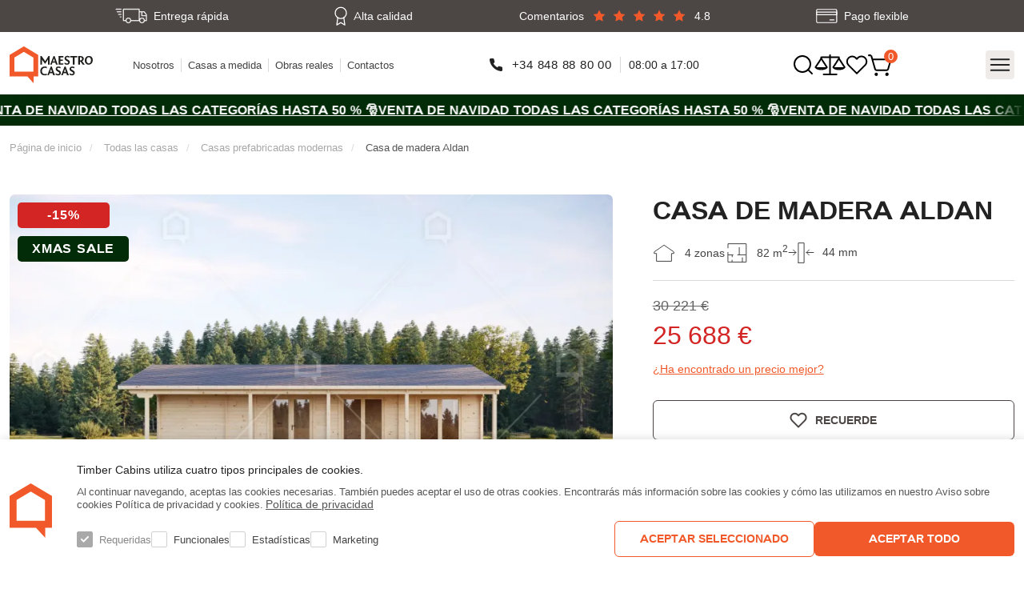

--- FILE ---
content_type: text/html; charset=UTF-8
request_url: https://maestrocasas.es/aldan/
body_size: 29987
content:

<!DOCTYPE html>
<html lang="es">
<head>
    <meta charset="UTF-8">
    <meta http-equiv="X-UA-Compatible" content="IE=edge">
    <meta name="viewport" content="width=device-width, initial-scale=1.0, maximum-scale=1">
    <title>Casa de madera Aldan 81.60 m² por 25,688 €</title>
        <meta name="description" content="Casa de madera Aldan 81.60 m² por solo 25,688 €. Una mini Casa de madera Aldan de alta calidad, según sus deseos. Podemos fabricarlo en solo 6 u 8 semanas.">
    <meta name="robots" content="index, follow, max-snippet:-1, max-video-preview:-1, max-image-preview:large">
    <link rel="icon" sizes="32x32" href="/build/images/timber/shop/icons/favicon-32x32.png">
    <link rel="icon" sizes="192x192" href="/build/images/timber/shop/icons/favicon-192x192.png">
    <link rel="apple-touch-icon" href="/build/images/timber/shop/icons/favicon-180x180.png">

        
        <meta property="og:title" content="Casa de madera Aldan 81.60 m² por 25,688 €" />
    <meta property="og:type"  content="website" />
    <meta property="og:image" content="/uploads/product/3/medinis_namas_aldan_apuokas_66f101e49fad5-886x590.webp" />
    <meta property="og:url"   content="https://maestrocasas.es/aldan/" />
            
                
                    
        
        
                    <link rel="alternate" href="https://meistronamai.lt/aldan-apuokas/" hreflang="lt" />
                            
        
        
                    <link rel="alternate" href="https://dommistrza.pl/puchacz/" hreflang="pl" />
                                                
                                                <link hreflang="x-default" href="https://maestrocabins.co.uk/aldan/" rel="alternate">
                    
        
                    <link rel="alternate" href="https://maestrocabins.co.uk/aldan/" hreflang="en-GB" />
                            
        
        
                    <link rel="alternate" href="https://maestrochalet.fr/aldan/" hreflang="fr" />
                            
        
        
                    <link rel="alternate" href="https://meistaramajas.lv/aldan/" hreflang="lv" />
                            
        
        
                    <link rel="alternate" href="https://maestroholzbau.de/aldan/" hreflang="de" />
                            
        
        
                    <link rel="alternate" href="https://maestrotuinhuizen.nl/aldan/" hreflang="nl" />
                            
        
        
                    <link rel="alternate" href="https://maestrocase.it/aldan/" hreflang="it" />
                            
        
        
                    <link rel="alternate" href="https://maestrocasas.pt/aldan/" hreflang="pt" />
                            
        
                            
                    <link rel="alternate" href="https://maestrocasas.es/aldan/" hreflang="es" />
                            
        
        
                    <link rel="alternate" href="https://maestrofahaz.hu/aldan/" hreflang="hu" />
                                                
        
        
                    <link rel="alternate" href="https://maestrocasas.gr/aldan/" hreflang="el" />
                            
        
        
                    <link rel="alternate" href="https://maestrodomy.sk/aldan/" hreflang="sk" />
                            
        
        
                    <link rel="alternate" href="https://maestrodomy.cz/aldan/" hreflang="cs" />
            

    
                <link rel="canonical" href="https://maestrocasas.es/aldan/" />
                <link rel="stylesheet" href="/build/6823.0bf17192.css"><link rel="stylesheet" href="/build/app.998802e8.css">
    

                <script type="text/javascript">
            window.omnisend = window.omnisend || [];
            omnisend.push(["brandID", "697235e1358f8efef9b6ec29"]);
            omnisend.push(["track", "$pageViewed"]);
            !function () {
                var e = document.createElement("script");
                e.type = "text/javascript";
                e.async = !0;
                e.src = "https://omnisnippet1.com/inshop/launcher-v2.js";
                var t = document.getElementsByTagName("script")[0];
                t.parentNode.insertBefore(e, t)
            }();
        </script>
    
                                                                                                                                                            <!-- Google Tag Manager -->
        <script>
            async function loadGTM() {
                const unixTimestampMillis = Date.now();
                let event_id = "o8b29uu0n5532stfn567vu0t5f" + unixTimestampMillis;

                let region = "ES";
                let hashedCountry = region ? await sha256Hash(region) : "";

                let fbc = "";
                let fbp = "";

                let data = {
                    'event': 'PageView',
                    'event_id': event_id,
                    'country': hashedCountry,
                    'client_ip_address': "3.138.194.57",
                    'client_user_agent': "Mozilla/5.0 (Macintosh; Intel Mac OS X 10_15_7) AppleWebKit/537.36 (KHTML, like Gecko) Chrome/131.0.0.0 Safari/537.36; ClaudeBot/1.0; +claudebot@anthropic.com)",
                    'external_id': "o8b29uu0n5532stfn567vu0t5f"
                }

                if (fbc) {
                    data.fbc = fbc;
                }

                if (fbp) {
                    data.fbp = fbp;
                }

                window.dataLayer = window.dataLayer || [];
                window.dataLayer.push(data);

                (function (w, d, s, l, i) {
                    w[l] = w[l] || [];
                    w[l].push({
                        'gtm.start':
                            new Date().getTime(), event: 'gtm.js'
                    });
                    var f = d.getElementsByTagName(s)[0],
                        j = d.createElement(s), dl = l != 'dataLayer' ? '&l=' + l : '';
                    j.async = true;
                    j.src =
                        'https://www.googletagmanager.com/gtm.js?id=' + i + dl;
                    f.parentNode.insertBefore(j, f);
                })(window, document, 'script', 'dataLayer', 'GTM-568934Z');

                fetch('/track-contact', {
                    method: 'POST',
                    headers: {'Content-Type': 'application/json'},
                    body: JSON.stringify({
                        event_id: event_id,
                        event_name: "PageView",
                        referer: document.referrer
                    })
                });
            }
        </script>
        <!-- End Google Tag Manager -->
    
    
                
            <script>
            function getUserId() {

                let session_id = '';
                let user_id = '';
                let utm_campaign = '';
                let ga_cookie = document.cookie.split('; ').find(row => row.startsWith('_ga_'));
                if (document.cookie.split('; ').find(row => row.startsWith('_ga'))) {
                    user_id = document.cookie.split('; ').find(row => row.startsWith('_ga')).split('=')[1].split('.').slice(2).join('.');
                }

                if (ga_cookie) {
                    session_id = ga_cookie.split('=')[1].split('.')[2];
                }

                if (sessionStorage.getItem('utm_campaign')) {
                    utm_campaign = sessionStorage.getItem('utm_campaign');
                }
                return 'user_id: ' + user_id + ', session_id: ' + session_id + ', utm_campaign: ' + utm_campaign;
            }

            (function (d, t) {
                var v = d.createElement(t),
                    s = d.getElementsByTagName(t)[0];
                v.onload = function () {
                    window.voiceflow.chat.load({
                        verify: {
                            projectID: '663cd97ee92badd5bbdfa193'
                        },
                        url: 'https://general-runtime.voiceflow.com/',
                        versionID: 'production',
                        userID: getUserId()
                    }).then(() => {

                        (function fixVFDesktop() {
                            const MEDIA = '(min-width: 768px)';

                            function run() {
                                const host = document.querySelector('#voiceflow-chat');
                                if (!host || !host.shadowRoot) {
                                    requestAnimationFrame(run);
                                    return;
                                }

                                const root = host.shadowRoot;

                                if (!root.querySelector('style[data-vf-desktop-fix]')) {
                                    const st = document.createElement('style');
                                    st.setAttribute('data-vf-desktop-fix', '1');
                                    st.textContent = `
                                        @media ${MEDIA} {
                                          :host, div[class*="vfrc-widget--chat"] {
                                            height: auto !important;
                                            max-height: none !important;

                                          }

                                          article[class*="vfrc-chat"] {
                                            --vf-max-h: min(80vh, 560px);
                                            height: auto !important;
                                            max-height: var(--vf-max-h) !important;
                                            overflow: hidden !important;
                                            display: flex !important;
                                            flex-direction: column !important;
                                          }

                                          article[class*="vfrc-chat"] > header,
                                          article[class*="vfrc-chat"] > footer {
                                            flex: 0 0 auto !important;
                                          }

                                          main[class*="vfrc-chat__dialog"] {
                                            flex: 1 1 auto !important;
                                            min-height: 0 !important;
                                            overflow: auto !important;
                                            overscroll-behavior: contain !important;
                                          }

                                          div[class*="c-jJnANo"] { padding: 22px 30px !important; }
                                        }`;
                                    root.appendChild(st);
                                }

                                ['article[class*="vfrc-chat"]', 'main[class*="vfrc-chat__dialog"]']
                                    .forEach(sel => {
                                        const el = root.querySelector(sel);
                                        if (el) {
                                            el.style.removeProperty('height');
                                            el.style.removeProperty('max-height');
                                            el.style.removeProperty('overflow');
                                        }
                                    });
                            }

                            run();
                            const mq = window.matchMedia(MEDIA);
                            (mq.addEventListener ? mq.addEventListener('change', run) : mq.addListener(run));
                            window.addEventListener('resize', run);
                        })();

                        var isMobile = window.innerWidth <= 1024;
                        var lastOpenTime = localStorage.getItem('chatOpenTime');
                        var currentTime = new Date().getTime();
                        var timeDiff = currentTime - new Date(lastOpenTime).getTime();
                        var timeLimit = 35 * 60 * 1000; // 35 minutes

                        if (lastOpenTime && timeDiff > timeLimit) {
                            setTimeout(function () {
                                // window.voiceflow.chat.open();
                                // localStorage.setItem('chatIsOpen', 'true');
                                // localStorage.setItem('chatOpenTime', new Date().toISOString());
                            }, (isMobile) ? 15000 : 5000);
                        } else if (!lastOpenTime || localStorage.getItem('chatIsOpen') !== 'true') {
                            setTimeout(function () {
                                // window.voiceflow.chat.open();
                                // localStorage.setItem('chatIsOpen', 'true');
                                // localStorage.setItem('chatOpenTime', new Date().toISOString());
                            }, (isMobile) ? 15000 : 5000);
                        } else {
                            window.voiceflow.chat.close();
                        }
                    });
                }
                v.src = "https://cdn.voiceflow.com/widget/bundle.mjs";
                v.type = "text/javascript";
                s.parentNode.insertBefore(v, s);
            })(document, 'script');
        </script>
    
                                                                                                                                                                                            
    
    <!-- TrustBox script -->
    <script type="text/javascript" src="//widget.trustpilot.com/bootstrap/v5/tp.widget.bootstrap.min.js" async></script>
    <!-- End TrustBox script -->

    </head>

<body class="product">
        <!-- Google Tag Manager (noscript) -->
    <noscript>
        <iframe src="https://www.googletagmanager.com/ns.html?id=GTM-568934Z"
                height="0" width="0" style="display:none;visibility:hidden"></iframe>
    </noscript>
    <!-- End Google Tag Manager (noscript) -->
    

    

<header>
    <div class="searchbar">
        <div class="wrap">
            <form method="GET" action="/search-es/">
                <div class="search-input">
                    <input name="query" class="live-search" type="text"
                           placeholder="Búsqueda">
                    <button type="submit"></button>
                </div>
                <div class="search-dropdown">
                </div>
            </form>
            <button type="button" class="close"></button>
        </div>
    </div>
    <div class="infobar">
        <div class="wrap">
            <div class="delivery">Entrega rápida</div>
            <div class="quality">Alta calidad</div>
            <div class="rating"
                 onclick="window.location.href='/review-es/';"
                 style="cursor: pointer;">
                <span>Comentarios</span>
                <div class="stars">
                                                                                                                <div class="star on"></div>
                                                                                                <div class="star on"></div>
                                                                                                <div class="star on"></div>
                                                                                                <div class="star on"></div>
                                                                                                <div class="star on"></div>
                                                            </div>
                <span>4.8</span>
            </div>
            <div class="payment">Pago flexible</div>
        </div>
    </div>
    <div class="mainbar">
        <div class="wrap">
            <a href="/" class="logo"><img
                        width="121" height="54"
                        src="/uploads/region/ES-64180c67d5d78.svg"
                        alt="maestrocasas.es"></a>
            <ul class="info-list">
                <li>
                    <a href="/nosotros/">Nosotros</a>
                </li>
                <li>
                    <a href="/casas-a-medida/">Casas a medida</a>
                </li>
                <li>
                    <a href="/obras-reales/">Obras reales</a>
                </li>
                <li>
                    <a href="/contactos/">Contactos</a>
                </li>
            </ul>
            <ul class="contact-list">
                <li>
                                                                                                    <a class="header-phone-link track-contact" data-type="phone"
                                                            data-href="tel:+34 848 88 80 00"
                                data-value="+34 848 88 80 00"
                                                >+34 848 88 80 00</a>
                </li>
                <li>08:00 a 17:00</li>
            </ul>
            <div class="buttons">
                <button type="button" class="search-btn"></button>
                <a href="/compare-es/" class="compare-btn"
                   data-count="0"></a>
                <a href="/wishlist-es/" class="wishlist-btn"
                   data-count="0"></a>
                                    <div class="cart-btn">
                        


<a href="#" class="cart-ico" data-count="0"></a>
<div class="cart-dropdown">
            <p>La cesta de la compra está vacía</p>
    </div>
<script>
    function gtm_event_remove_from_cart(element) {
        if(typeof dataLayer !== 'undefined') {
            dataLayer.push({ ecommerce: null });  // Clear the previous ecommerce object.
            dataLayer.push({
                event: "remove_from_cart",
                ecommerce: {
                    currency: "EUR",
                    value: parseInt($(element).attr('data-price')) - parseInt($(element).attr('data-discount')),
                    items: [
                        {
                            item_id: $(element).attr('data-code'),
                            item_name: $(element).attr('data-name'),
                            affiliation: "TimberCabins es",
                            discount: parseInt($(element).attr('data-discount')),
                            price: parseInt($(element).attr('data-price')),
                            item_variant: $(element).attr('data-wall-name'),
                            item_category: $(element).attr('data-category'),
                            quantity: 1
                        }
                    ]
                }
            });
        }
    }
</script>                    </div>
                            </div>
            <button type="button" class="find-btn">Búscanos</button>
        </div>
    </div>
    
<div class="navbar">
    <div class="wrap">
        <nav>
            <ul>
                <li>
                    <a href="/descuentos/">Descuentos</a>
                </li>
                                                                                        <li class="">
                                <a href="/todas-las-casas/">Todas las casas</a>
                                                            </li>
                                                    <li class="">
                                <a href="/compra-online/">Compra en línea</a>
                                                            </li>
                                                    <li class="has-child">
                                <a href="/casas-modulares/">Casas modulares</a>
                                                                    <div class="megamenu">
                                        <ul>
                                                                                            <li>
                                                    <a href="/casas-modulares/casas-hasta-30-m2/">Casas hasta 30 m2</a>
                                                </li>
                                                                                            <li>
                                                    <a href="/casas-modulares/casas-de-30-60-m2/">Casas de 30-60 m2</a>
                                                </li>
                                                                                            <li>
                                                    <a href="/casas-modulares/casas-a-partir-de-60-m2/">Casas a partir de 60 m2</a>
                                                </li>
                                                                                            <li>
                                                    <a href="/casas-modulares/casas-con-acabados-parciales/">Casas modulares con acabados parciales</a>
                                                </li>
                                                                                            <li>
                                                    <a href="/casas-modulares/casas-totalmente-amuebladas/">Casas modulares totalmente amuebladas</a>
                                                </li>
                                                                                    </ul>
                                    </div>
                                                            </li>
                                                    <li class="has-child">
                                <a href="/casas-de-madera/">Casas de madera</a>
                                                                    <div class="megamenu">
                                        <ul>
                                                                                            <li>
                                                    <a href="/casas-de-madera/casas-de-madera-prefabricadas/">Casas de madera prefabricadas</a>
                                                </li>
                                                                                            <li>
                                                    <a href="/casas-de-madera/casas-de-madera-baratas/">Casas de madera baratas</a>
                                                </li>
                                                                                            <li>
                                                    <a href="/casas-de-madera/casas-de-madera-modernas/">Casas de madera modernas</a>
                                                </li>
                                                                                            <li>
                                                    <a href="/casas-de-madera/casas-prefabricadas-baratas/">Casas prefabricadas baratas</a>
                                                </li>
                                                                                            <li>
                                                    <a href="/casas-de-madera/casas-prefabricadas-modernas/">Casas prefabricadas modernas</a>
                                                </li>
                                                                                            <li>
                                                    <a href="/casas-de-madera/bungalows-de-madera/">Bungalows de madera</a>
                                                </li>
                                                                                            <li>
                                                    <a href="/casas-de-madera/casas-de-madera-pequenas/">Casas de madera pequeñas</a>
                                                </li>
                                                                                    </ul>
                                    </div>
                                                            </li>
                                                    <li class="has-child">
                                <a href="/casetas-de-jardin/">Casetas de jardín</a>
                                                                    <div class="megamenu">
                                        <ul>
                                                                                            <li>
                                                    <a href="/casetas-de-jardin/kioscos-de-madera/">Kioscos</a>
                                                </li>
                                                                                            <li>
                                                    <a href="/casetas-de-jardin/campingpods/">Camping pods</a>
                                                </li>
                                                                                            <li>
                                                    <a href="/casetas-de-jardin/armarios-de-jardin/">Cobertizos de jardín</a>
                                                </li>
                                                                                            <li>
                                                    <a href="/casetas-de-jardin/casetas-de-jardin-grandes/">Casetas de jardín grandes</a>
                                                </li>
                                                                                            <li>
                                                    <a href="/casetas-de-jardin/casetas-de-madera/">Casetas de madera</a>
                                                </li>
                                                                                            <li>
                                                    <a href="/casetas-de-jardin/casetas-de-madera-baratas/">Casetas de madera baratas</a>
                                                </li>
                                                                                            <li>
                                                    <a href="/casetas-de-jardin/studio/">Oficinas de Jardín</a>
                                                </li>
                                                                                    </ul>
                                    </div>
                                                            </li>
                                                    <li class="has-child">
                                <a href="/cabanas-de-madera/">Cabanas de madera</a>
                                                                    <div class="megamenu">
                                        <ul>
                                                                                            <li>
                                                    <a href="/cabanas-de-madera/cabanas-de-madera-pequenas/">Cabañas pequenas</a>
                                                </li>
                                                                                            <li>
                                                    <a href="/cabanas-de-madera/cabanas-de-madera-baratas/">Cabanas baratas</a>
                                                </li>
                                                                                            <li>
                                                    <a href="/cabanas-de-madera/cabanas-de-madera-para-vivir/">Cabanas para vivir</a>
                                                </li>
                                                                                            <li>
                                                    <a href="/cabanas-de-madera/saunas-de-madera-de-alta-calidad/">Saunas</a>
                                                </li>
                                                                                    </ul>
                                    </div>
                                                            </li>
                                                    <li class="has-child">
                                <a href="/garajes-de-madera/">Garajes de Madera</a>
                                                                    <div class="megamenu">
                                        <ul>
                                                                                            <li>
                                                    <a href="/garajes-de-madera/garajes-modernos/">Garajes modernos</a>
                                                </li>
                                                                                            <li>
                                                    <a href="/garajes-de-madera/garajes-exteriores-para-coches/">Garajes exteriores</a>
                                                </li>
                                                                                    </ul>
                                    </div>
                                                            </li>
                                                    <li class="has-child">
                                <a href="/pergolas-de-madera-y-cocheras/">Pérgolas y cocheras</a>
                                                                    <div class="megamenu">
                                        <ul>
                                                                                            <li>
                                                    <a href="/pergolas-de-madera-y-cocheras/pergolas-baratas/">Pérgolas baratas</a>
                                                </li>
                                                                                            <li>
                                                    <a href="/pergolas-de-madera-y-cocheras/pergolas-para-coches/">Pérgolas para coches</a>
                                                </li>
                                                                                            <li>
                                                    <a href="/pergolas-de-madera-y-cocheras/cocheras-de-madera/">Cocheras de madera</a>
                                                </li>
                                                                                    </ul>
                                    </div>
                                                            </li>
                                                                        </ul>
        </nav>
    </div>
</div>
    <div class="marquee">
    <a href="/descuentos" class="marquee-link">
        <div class="marquee-track">
            <span aria-hidden="true">Venta de Navidad  todas las categorías hasta 50 % 🎅</span>
            <span aria-hidden="true">Venta de Navidad  todas las categorías hasta 50 % 🎅</span>
            <span aria-hidden="true">Venta de Navidad  todas las categorías hasta 50 % 🎅</span>
            <span aria-hidden="true">Venta de Navidad  todas las categorías hasta 50 % 🎅</span>
            <span aria-hidden="true">Venta de Navidad  todas las categorías hasta 50 % 🎅</span>
            <span aria-hidden="true">Venta de Navidad  todas las categorías hasta 50 % 🎅</span>
            <span aria-hidden="true">Venta de Navidad  todas las categorías hasta 50 % 🎅</span>
            <span aria-hidden="true">Venta de Navidad  todas las categorías hasta 50 % 🎅</span>
            <span aria-hidden="true">Venta de Navidad  todas las categorías hasta 50 % 🎅</span>
            <span aria-hidden="true">Venta de Navidad  todas las categorías hasta 50 % 🎅</span>
        </div>
    </a>
</div>
    <div class="find-aside" data-back="Main menu">
        <div class="title">Búscanos</div>
                <ul>
                                            
                                                                                                        <li><a target="_blank" href="https://maestrodomy.cz/"><img
                                src="/static/timber/shop/flags/cs.svg"
                                alt="CZ">CZ
                    </a></li>                                            
                                                                    <li><a target="_blank" href="https://maestroholzbau.de/"><img
                                src="/static/timber/shop/flags/de.svg"
                                alt="DE">DE
                    </a></li>                                            
                                                                                            
                                                                    <li><a target="_blank" href="https://maestrochalet.fr/"><img
                                src="/static/timber/shop/flags/fr.svg"
                                alt="FR">FR
                    </a></li>                                            
                                                                    <li><a target="_blank" href="https://maestrocasas.gr/"><img
                                src="/static/timber/shop/flags/gr.svg"
                                alt="GR">GR
                    </a></li>                                            
                                                                    <li><a target="_blank" href="https://maestrofahaz.hu/"><img
                                src="/static/timber/shop/flags/hu.svg"
                                alt="HU">HU
                    </a></li>                                            
                                                                    <li><a target="_blank" href="https://maestrocase.it/"><img
                                src="/static/timber/shop/flags/it.svg"
                                alt="IT">IT
                    </a></li>                                            
                                                                    <li><a target="_blank" href="https://meistronamai.lt/"><img
                                src="/static/timber/shop/flags/lt.svg"
                                alt="LT">LT
                    </a></li>                                            
                                                                    <li><a target="_blank" href="https://meistaramajas.lv/"><img
                                src="/static/timber/shop/flags/lv.svg"
                                alt="LV">LV
                    </a></li>                                            
                                                                    <li><a target="_blank" href="https://maestrotuinhuizen.nl/"><img
                                src="/static/timber/shop/flags/nl.svg"
                                alt="NL">NL
                    </a></li>                                            
                                                                    <li><a target="_blank" href="https://dommistrza.pl/"><img
                                src="/static/timber/shop/flags/pl.svg"
                                alt="PL">PL
                    </a></li>                                            
                                                                    <li><a target="_blank" href="https://maestrocasas.pt/"><img
                                src="/static/timber/shop/flags/pt.svg"
                                alt="PT">PT
                    </a></li>                                            
                                                                    <li><a target="_blank" href="https://maestrodomy.sk/"><img
                                src="/static/timber/shop/flags/sk.svg"
                                alt="SK">SK
                    </a></li>                                            
                                                                                                        <li><a target="_blank" href="https://maestrocabins.co.uk/"><img
                                src="/static/timber/shop/flags/uk.svg"
                                alt="UK">UK
                    </a></li>                    </ul>
        <button type="button" class="close-aside"></button>
    </div>
</header>


<main>
        <div class="wrap">
                                                                                                                                                                                        
<div class="breadcrumb">
    <a href="/">Página de inicio</a>
            
                <a class="breadcrumb-level1" href="/todas-las-casas/">Todas las casas</a>                        <a class="breadcrumb-level2" href="/todas-las-casas/">Casas prefabricadas modernas</a>                <a class="breadcrumb-level3" href="/aldan/">Casa de madera Aldan</a>
    </div>                        <div class="flash" id="flash"></div>
                                                            <div class="product-wrap">
                <div class="left">
                    <div class="photo">
    <div class="main-photo">
        
    

<div class="tags">
            <div class="tag discount">
                            -15%
                    </div>
                                

            <div class="tag black_friday">
            XMAS SALE
        </div>
    
    </div>        <div class="main-photo-slider">
                            <div>
                    <a href="/uploads/product/3/medinis_namas_aldan_apuokas_66f101e49fad5.webp" class="item"><img
                                srcset="/uploads/product/3/medinis_namas_aldan_apuokas_66f101e49fad5-886x590.webp, /uploads/product/3/medinis_namas_aldan_apuokas_66f101e49fad5-566x376.webp 600w"
                                sizes="(max-width: 600px) 100vw, 100vw"
                                src="/uploads/product/3/medinis_namas_aldan_apuokas_66f101e49fad5-886x590.webp"
                                alt="medinis namas aldan apuokas 66f101e49fad5"></a>
                </div>
                                                                                        <div>
                        <a href="/uploads/product/3/medinis_namas_aldan_apuokas_66f101db6a9da.webp" class="item">
                            <img
                                    data-lazy="/uploads/product/3/medinis_namas_aldan_apuokas_66f101db6a9da-886x590.webp"
                                    data-lazy-srcset="/uploads/product/3/medinis_namas_aldan_apuokas_66f101db6a9da-548x364.webp 500w"
                                    alt="medinis namas aldan apuokas 66f101db6a9da"></a>
                    </div>
                                                                <div>
                        <a href="/uploads/product/3/medinis_namas_aldan_apuokas_66f101df9a7ea.webp" class="item">
                            <img
                                    data-lazy="/uploads/product/3/medinis_namas_aldan_apuokas_66f101df9a7ea-886x590.webp"
                                    data-lazy-srcset="/uploads/product/3/medinis_namas_aldan_apuokas_66f101df9a7ea-548x364.webp 500w"
                                    alt="medinis namas aldan apuokas 66f101df9a7ea"></a>
                    </div>
                                                                <div>
                        <a href="/uploads/product/3/medinis_namas_aldan_apuokas_66f101ec04357.webp" class="item">
                            <img
                                    data-lazy="/uploads/product/3/medinis_namas_aldan_apuokas_66f101ec04357-886x590.webp"
                                    data-lazy-srcset="/uploads/product/3/medinis_namas_aldan_apuokas_66f101ec04357-548x364.webp 500w"
                                    alt="medinis namas aldan apuokas 66f101ec04357"></a>
                    </div>
                                                                <div>
                        <a href="/uploads/product/3/medinis_namas_aldan_apuokas_66f101efc9089.webp" class="item">
                            <img
                                    data-lazy="/uploads/product/3/medinis_namas_aldan_apuokas_66f101efc9089-886x590.webp"
                                    data-lazy-srcset="/uploads/product/3/medinis_namas_aldan_apuokas_66f101efc9089-548x364.webp 500w"
                                    alt="medinis namas aldan apuokas 66f101efc9089"></a>
                    </div>
                                                                <div>
                        <a href="/uploads/product/3/medinis_namas_aldan_apuokas_66f101e8d403d.webp" class="item">
                            <img
                                    data-lazy="/uploads/product/3/medinis_namas_aldan_apuokas_66f101e8d403d-886x590.webp"
                                    data-lazy-srcset="/uploads/product/3/medinis_namas_aldan_apuokas_66f101e8d403d-548x364.webp 500w"
                                    alt="medinis namas aldan apuokas 66f101e8d403d"></a>
                    </div>
                                                                <div>
                        <a href="/uploads/product/3/medinis_namas_aldan_apuokas_66d83cb86dba4.jpg" class="item">
                            <img
                                    data-lazy="/uploads/product/3/medinis_namas_aldan_apuokas_66d83cb86dba4-886x590.jpg"
                                    data-lazy-srcset="/uploads/product/3/medinis_namas_aldan_apuokas_66d83cb86dba4-548x364.jpg 500w"
                                    alt="medinis namas aldan apuokas 66d83cb86dba4"></a>
                    </div>
                                                </div>
    </div>
            <div class="thumb-gallery">
            <button type="button" class="prev"></button>
            <div class="thumb-gallery-slider">
                                    <div>
                        <div class="item"><img
                                    src="/uploads/product/3/medinis_namas_aldan_apuokas_66f101e49fad5-110x80.webp"
                                    alt="medinis namas aldan apuokas 66f101e49fad5"></div>
                    </div>
                                                                                                                <div>
                            <div class="item"><img
                                        src="/uploads/product/3/medinis_namas_aldan_apuokas_66f101db6a9da-110x80.webp"
                                        alt="medinis namas aldan apuokas 66f101db6a9da"></div>
                        </div>
                                                                                <div>
                            <div class="item"><img
                                        src="/uploads/product/3/medinis_namas_aldan_apuokas_66f101df9a7ea-110x80.webp"
                                        alt="medinis namas aldan apuokas 66f101df9a7ea"></div>
                        </div>
                                                                                <div>
                            <div class="item"><img
                                        src="/uploads/product/3/medinis_namas_aldan_apuokas_66f101ec04357-110x80.webp"
                                        alt="medinis namas aldan apuokas 66f101ec04357"></div>
                        </div>
                                                                                <div>
                            <div class="item"><img
                                        src="/uploads/product/3/medinis_namas_aldan_apuokas_66f101efc9089-110x80.webp"
                                        alt="medinis namas aldan apuokas 66f101efc9089"></div>
                        </div>
                                                                                <div>
                            <div class="item"><img
                                        src="/uploads/product/3/medinis_namas_aldan_apuokas_66f101e8d403d-110x80.webp"
                                        alt="medinis namas aldan apuokas 66f101e8d403d"></div>
                        </div>
                                                                                <div>
                            <div class="item"><img
                                        src="/uploads/product/3/medinis_namas_aldan_apuokas_66d83cb86dba4-110x80.jpg"
                                        alt="medinis namas aldan apuokas 66d83cb86dba4"></div>
                        </div>
                                                                </div>
            <button type="button" class="next"></button>
        </div>
    </div>                                                <div class="posters">
                                                                                                                                                                                                                                                                                                                                                                                                                            </div>
                        <div class="specifications">
    <div class="title">Especificaciones técnicas</div>
                                <div class="item">
                <div class="icon"><img
                            src="/build/images/timber/shop/icons/general-space.svg"
                            alt=""></div>
                <div class="title">
                    <p>Superficie construida</p>
                </div>
                                    <div class="value">
                        <p>81.60 m<sup>2</sup></p>
                    </div>
                            </div>
                                        <div class="item">
                <div class="icon"><img
                            src="/build/images/timber/shop/icons/useful-space.svg"
                            alt=""></div>
                <div class="title">
                    <p>Superficie habitable</p>
                </div>
                                    <div class="value">
                        <p>57.70 m<sup>2</sup></p>
                    </div>
                            </div>
                                        <div class="item">
                <div class="icon"><img
                            src="/build/images/timber/shop/icons/terrace-space.svg"
                            alt=""></div>
                <div class="title">
                    <p>Terraza / Balcón</p>
                </div>
                                    <div class="value">
                        <p>18.56 m<sup>2</sup></p>
                    </div>
                            </div>
                                        <div class="item">
                <div class="icon"><img
                            src="/build/images/timber/shop/icons/zones-count.svg"
                            alt=""></div>
                <div class="title">
                    <p>Nº de espacios</p>
                </div>
                                    <div class="value">
                        <p>4 </p>
                    </div>
                            </div>
                                        <div class="item">
                <div class="icon"><img
                            src="/build/images/timber/shop/icons/floors.svg"
                            alt=""></div>
                <div class="title">
                    <p>Plantas</p>
                </div>
                                    <div class="value">
                        <p>1 </p>
                    </div>
                            </div>
                                        <div class="item">
                <div class="icon"><img
                            src="/build/images/timber/shop/icons/bedrooms.svg"
                            alt=""></div>
                <div class="title">
                    <p>Habitaciones</p>
                </div>
                                    <div class="value">
                        <p>2 </p>
                    </div>
                            </div>
                                        <div class="item">
                <div class="icon"><img
                            src="/build/images/timber/shop/icons/wc-count.svg"
                            alt=""></div>
                <div class="title">
                    <p>WC zona</p>
                </div>
                                    <div class="value">
                        <p>1 </p>
                    </div>
                            </div>
                                        <div class="item">
                <div class="icon"><img
                            src="/build/images/timber/shop/icons/wall-height.svg"
                            alt=""></div>
                <div class="title">
                    <p>Altura de la pared</p>
                </div>
                                    <div class="value">
                        <p>2295 mm</p>
                    </div>
                            </div>
                                        <div class="item">
                <div class="icon"><img
                            src="/build/images/timber/shop/icons/roof-type.svg"
                            alt=""></div>
                <div class="title">
                    <p>Tipo de tejado</p>
                </div>
                                    <div class="value">
                        <p>A dos aguas </p>
                    </div>
                            </div>
                                                                                                    <div class="item">
                <div class="icon"><img
                            src="/build/images/timber/shop/icons/windows.svg"
                            alt=""></div>
                <div class="title">
                    <p>Ventanas</p>
                </div>
                                                        <div class="value  dropdown">
                        <p>2
                            x 600 mm
                            x 600 mm</p>
                                                    <div class="hidden">
                                                                                                                                                                                <p>2
                                            x 1200 mm
                                            x 1200
                                            mm</p>
                                                                                                                                                <p>1
                                            x 800 mm
                                            x 1200
                                            mm</p>
                                                                                                </div>
                                            </div>
                            </div>
                                        <div class="item">
                <div class="icon"><img
                            src="/build/images/timber/shop/icons/doors.svg"
                            alt=""></div>
                <div class="title">
                    <p>Puertas</p>
                </div>
                                                                                <div class="value dropdown">
                            <p>3
                                x 830 mm
                                x 1930 mm</p>
                                                            <div class="hidden">
                                                                                                                                                                                                    <p>1
                                                x 830 mm
                                                x 1930
                                                mm</p>
                                                                                                            </div>
                                                    </div>
                                                </div>
                                        <div class="item">
                <div class="icon"><img
                            src="/build/images/timber/shop/icons/wall-width.svg"
                            alt=""></div>
                <div class="title">
                    <p>Grosor de pared estructural</p>
                </div>
                                                        <div class="value ">
                        <p>44 mm</p>
                                            </div>
                            </div>
                                        <div class="item">
                <div class="icon"><img
                            src="/build/images/timber/shop/icons/measurments.svg"
                            alt=""></div>
                <div class="title">
                    <p>Área de planta</p>
                </div>
                                                        <div class="value ">
                        <p>1 - 6.5x11.7</p>
                                            </div>
                            </div>
                </div>
                </div>
                <div class="right">
                    <h1>Casa de madera Aldan</h1>
                    <div class="main-info">
                        <div class="col">
                            
<div class="props">
    <div><p> 4  zonas</p></div>
    <div><p>
                             82  m<sup>2</sup>
                    </p></div>
                        <div><p>44 mm</p></div>
            </div>
                        </div>
                        <div class="col">
                                                                                                                        <div class="price discount">
                                    <p class="original-price inner"
                                       data-price="30221"
                                       data-curr="€">30 221 €</p>
                                    <p class="product-price inner"
                                       data-price="25688.00"
                                       data-curr="€"
                                       data-text="ㅤ">25 688 €                                             <span>ㅤ</span></p>
                                </div>
                                                        <button type="button"
                                    id="popup-price">¿Ha encontrado un precio mejor?</button>
                        </div>
                    </div>
                    <div class="double-buttons">
                        <!-- if in wishlist add .active -->
                        <button type="button" id="toWishlist" class="toWishlist"
                                data-id="3"
                                data-price="30221"
                                data-name="Casa de madera Aldan"
                                data-code="TC0002"
                                data-discount="25688.00"
                                data-trans-add="Recuerde"
                                data-trans-remove="Olvidar"
                                class="active">Recuerde</button>
                        <button type="button" id="toCompare"
                                data-id="3"
                                data-trans-add="Añadir a la comparación"
                                data-trans-remove="Eliminar de la comparación">
                                                            Añadir a la comparación
                                                    </button>
                    </div>
                    <form id="additionalChoicesForm" class="additional-choices">
                        <button type="button" class="additional-choices__dropdown">Opciones adicionales</button>
                        <div class="choicesView">
                            
<div class="title">Opciones adicionales</div>
                        <div class="input">
                <label>Grosor de las paredes
                    <div class="i" data-destination="grosor-de-las-paredes"></div>
                </label>
                <div class="input-frame">
                    <select class="additional-choice" name="attribute[163]" id="wall-selector">
                                                                                                                                    <option data-price="30221"
                                        data-attr="wall-width"
                                        data-name="44mm"
                                        data-discount="25688"
                                        value="77"
                                        selected                                                                                >44mm (30 221 €)                                </option>

                                
                                                                                                    
                                                                                                                <option data-price="31763"
                                        data-attr="wall-width"
                                        data-name="44mm con opción de aislamiento"
                                        data-discount="26999"
                                        value="78"
                                                                                                                        >44mm con opción de aislamiento (31 763 €)                                </option>

                                
                                
                                                                                                                <option data-price="40791"
                                        data-attr="wall-width"
                                        data-name="68mm"
                                        data-discount="34672"
                                        value="79"
                                                                                                                        >68mm (40 791 €)                                </option>

                                
                                
                                                                                                                <option data-price="41355"
                                        data-attr="wall-width"
                                        data-name="68mm con opción de aislamiento"
                                        data-discount="35152"
                                        value="80"
                                                                                                                        >68mm con opción de aislamiento (41 355 €)                                </option>

                                
                                
                                                                        </select>
                </div>
                <input type="hidden" value="44mm" id="wallInput">
                            </div>
                                <div class="input">
                <label>Aislamiento
                    <div class="i" data-destination="aislamiento"></div>
                </label>
                <div class="select custom" name="attribute[313]">
                    <div class="frame" data-chosen="Elegido"
                         data-default="Seleccione una opción">
                        <p>Seleccione una opción</p>
                    </div>
                    <div class="dropdown">
                        <div class="inner">
                            <option value="">Seleccione una opción</option>
                                                                <label for="type_121" class="checkbox">
                                        <input class="additional-choice-multiple" data-price="5746"
                                            name="attribute[121][option][624]"
                                            id="type_121" type="checkbox"
                                            data-attr="warming"
                                            value="624"
                                            disabled                                                                                                                                    data-warming-type="wall"
                                        >
                                        <span class="c-box"></span>
                                        <span class="c-text">Aislamiento de paredes (+5 746 €)</span>
                                    </label>
                                                                <label for="type_122" class="checkbox">
                                        <input class="additional-choice-multiple" data-price="3321"
                                            name="attribute[122][option][625]"
                                            id="type_122" type="checkbox"
                                            data-attr="warming"
                                            value="625"
                                            disabled                                                                                                                                    data-warming-type="roof"
                                        >
                                        <span class="c-box"></span>
                                        <span class="c-text">Aislamiento de techo (+3 321 €)</span>
                                    </label>
                                                                <label for="type_123" class="checkbox">
                                        <input class="additional-choice-multiple" data-price="1033"
                                            name="attribute[123][option][626]"
                                            id="type_123" type="checkbox"
                                            data-attr="warming"
                                            value="626"
                                                                                                                                                                                data-warming-type="floor"
                                        >
                                        <span class="c-box"></span>
                                        <span class="c-text">Aislamiento de suelo (+1 033 €)</span>
                                    </label>
                                                    </div>
                    </div>
                </div>
                            </div>
                                <div class="input">
                <label>Cerramiento de tejado
                    <div class="i" data-destination="cerramiento-de-tejado"></div>
                </label>
                <div class="input-frame">
                    <select class="additional-choice" name="attribute[153]" id="">
                                                    <option value="">Seleccione una opción</option>
                                                                                                                                    <option data-price="4442"
                                        data-attr="roof-type"
                                        data-name="Tela asfáltica"
                                        data-discount=""
                                        value="145"
                                                                                                                        >Tela asfáltica (+4 442 €)                                </option>

                                
                                
                                                                                                                <option data-price="1284"
                                        data-attr="roof-type"
                                        data-name="Teja bituminosa"
                                        data-discount=""
                                        value="146"
                                                                                                                        >Teja bituminosa (+1 284 €)                                </option>

                                
                                
                                                                                                                <option data-price="3493"
                                        data-attr="roof-type"
                                        data-name="Tejado de acero (perfil trapezoidal)"
                                        data-discount=""
                                        value="147"
                                                                                                                        >Tejado de acero (perfil trapezoidal) (+3 493 €)                                </option>

                                
                                
                                                                                                                <option data-price="3591"
                                        data-attr="roof-type"
                                        data-name="Tejado de acero (FEB)"
                                        data-discount=""
                                        value="148"
                                                                                                                        >Tejado de acero (FEB) (+3 591 €)                                </option>

                                
                                
                                                                                                                <option data-price="5147"
                                        data-attr="roof-type"
                                        data-name="Cubierta de fibrocemento"
                                        data-discount=""
                                        value="149"
                                                                                                                        >Cubierta de fibrocemento (+5 147 €)                                </option>

                                
                                
                                                                        </select>
                </div>
                <input type="hidden" value="44mm" id="wallInput">
                            </div>
                                <div class="input">
                <label>Sistema de canalización de lluvia
                    <div class="i" data-destination="sistema-de-canalizacion-de-lluvia"></div>
                </label>
                <div class="input-frame">
                    <select class="additional-choice" name="attribute[203]" id="">
                                                    <option value="">Seleccione una opción</option>
                                                                                                                                    <option data-price="801"
                                        data-attr="rain-system"
                                        data-name="Metal"
                                        data-discount=""
                                        value="182"
                                                                                                                        >Metal (+801 €)                                </option>

                                
                                
                                                                                                                <option data-price="515"
                                        data-attr="rain-system"
                                        data-name="Plástico"
                                        data-discount=""
                                        value="183"
                                                                                                                        >Plástico (+515 €)                                </option>

                                
                                
                                                                        </select>
                </div>
                <input type="hidden" value="44mm" id="wallInput">
                            </div>
                                <div class="input">
                <label>Puertas
                    <div class="i" data-destination="puertas"></div>
                </label>
                <div class="input-frame">
                    <select class="additional-choice" name="attribute[213]" id="">
                                                    <option value="">Seleccione una opción</option>
                                                                                                                                    <option data-price="0"
                                        data-attr="doors"
                                        data-name="Silver line"
                                        data-discount=""
                                        value="197"
                                        selected                                                                                >Silver line                                 </option>

                                
                                
                                                                                                                <option data-price="428"
                                        data-attr="doors"
                                        data-name="Superior"
                                        data-discount=""
                                        value="266"
                                                                                                                        >Superior (+428 €)                                </option>

                                
                                
                                                                                                                <option data-price="532"
                                        data-attr="doors"
                                        data-name="Premium"
                                        data-discount=""
                                        value="267"
                                                                                                                        >Premium (+532 €)                                </option>

                                
                                
                                                                        </select>
                </div>
                <input type="hidden" value="44mm" id="wallInput">
                                    <p class="choice-info-text">Las puertas de la línea Silver están incluidas en el precio básico del producto.</p>
                            </div>
                                <div class="input">
                <label>Ventanas
                    <div class="i" data-destination="ventanas"></div>
                </label>
                <div class="input-frame">
                    <select class="additional-choice" name="attribute[223]" id="">
                                                    <option value="">Seleccione una opción</option>
                                                                                                                                    <option data-price="0"
                                        data-attr="windows"
                                        data-name="Silver line"
                                        data-discount=""
                                        value="207"
                                        selected                                                                                >Silver line                                 </option>

                                
                                
                                                                                                                <option data-price="1806"
                                        data-attr="windows"
                                        data-name="Superior"
                                        data-discount=""
                                        value="208"
                                                                                                                        >Superior (+1 806 €)                                </option>

                                
                                
                                                                                                                <option data-price="2061"
                                        data-attr="windows"
                                        data-name="Premium"
                                        data-discount=""
                                        value="209"
                                                                                                                        >Premium (+2 061 €)                                </option>

                                
                                
                                                                        </select>
                </div>
                <input type="hidden" value="44mm" id="wallInput">
                                    <p class="choice-info-text">Las ventanas de la línea Silver están incluidas en el precio básico del producto.</p>
                            </div>
                                <div class="input">
                <label>Construcción
                    <div class="i" data-destination="construccion"></div>
                </label>
                <div class="input-frame">
                    <select class="additional-choice" name="attribute[233]" id="">
                                                    <option value="">Seleccione una opción</option>
                                                                                                                                    <option data-price="5541"
                                        data-attr="construction"
                                        value="230"
                                                                                                                        >Sí (+5 541 €)                                </option>
                                                                                                                                                <option data-price="0"
                                        data-attr="construction"
                                        value="231"
                                                                                                                        >No                                 </option>
                                                                                                        </select>
                </div>
                <input type="hidden" value="44mm" id="wallInput">
                                    <p class="choice-info-text">Los trabajos de construcción incluyen únicamente los trabajos de montaje de la parte de madera.</p>
                            </div>
                                <div class="input">
                <label>Opciones adicionales
                    <div class="i" data-destination="opciones-adicionales"></div>
                </label>
                <div class="input-frame">
                    <select class="additional-choice" name="attribute[333]" id="">
                                                    <option value="">Seleccione una opción</option>
                                                                                                                                    <option data-price="0"
                                        data-attr="construction"
                                        value="246"
                                                                                                                        >Sí (+0 €)                                </option>
                                                                                                                                                <option data-price="0"
                                        data-attr="construction"
                                        value="247"
                                                                                                                        >No                                 </option>
                                                                                                        </select>
                </div>
                <input type="hidden" value="44mm" id="wallInput">
                                    <p class="choice-info-text"> Las opciones adicionales se refieren al coste del montaje de la cubierta,  del aislamiento (en techo, paredes y suelo) y a la  colocación del sistema de canalización de lluvia, siempre que se seleccionen.</p>
                            </div>
            


                        </div>
                    </form>
                    <div class="additional-choices__buttons">
                        <div class="double-buttons">
                            <button type="button" class="popup-request">Enviar solicitud</button>
                                                    </div>
                    </div>
                    <div class="request__mobile">
                        <form name="contact_form_in_mobile" method="post" id="form" class="content" data-url="https://maestrocasas.es/aldan/#form" data-entity="contact_form_in_mobile" enctype="multipart/form-data">
                        <div class="title">Enviar solicitud</div>
                                <div class="row">
                                    <div class="double-input">
                                        <div class="input  required ">
                                            <div class="input-frame">
                                                <input type="text" id="contact_form_in_mobile_name" name="contact_form_in_mobile[name]" placeholder="Nombre, Apellidos" class="form-control" />
                                            </div>
                                        </div>
                                        <div class="input  required ">
                                            <div class="input-frame">
                                                <input type="text" id="contact_form_in_mobile_email" name="contact_form_in_mobile[email]" placeholder="Correo electrónico" class="form-control" />
                                            </div>
                                        </div>
                                    </div>
                                    <div class="double-input">
                                        <div class="input  required ">
                                            <div class="input-frame">
                                                <input type="text" id="contact_form_in_mobile_phone" name="contact_form_in_mobile[phone]" placeholder="Teléfono, +34" class="form-control" />
                                            </div>
                                        </div>
                                        <label for="contact_form_in_mobile_date" class="date-input">
                                            <input type="text" id="contact_form_in_mobile_date" name="contact_form_in_mobile[date]" placeholder="Elige la fecha de consulta" class="form-control" />
                                        </label>
                                    </div>
                                    <div class="file-input-wrap">
                                        <div class="file-input">
                                            <input type="file" id="chooseFile" multiple=""
                                                   name="contact_form_in_mobile[files][]">
                                            <label for="chooseFile">
                                                <span>Adjuntar archivo (PDF, JPG, PNG, hasta 5MG);</span>
                                            </label>
                                            <div class="addedFiles" id="addedFiles"></div>
                                        </div>
                                    </div>
                                    <div class="double-input">
                                        <div class="input textarea required">
                                            <div class="input-frame">
                                                <textarea id="contact_form_in_mobile_text" name="contact_form_in_mobile[text]" placeholder="Texto del mensaje" class="form-control"></textarea>
                                            </div>
                                        </div>
                                        <div class="emailConfirm">
                                            <input type="email" id="contact_form_in_mobile_emailConfirm" name="contact_form_in_mobile[emailConfirm]" class="purpose form-control" />
                                        </div>

                                        <div class="info">
                                            <label for="contact_form_in_mobile_terms" class="checkbox ">
                                                <input type="checkbox" id="contact_form_in_mobile_terms" name="contact_form_in_mobile[terms]" value="1">
                                                <span class="c-box"></span>
                                                <span class="c-text">Acepto que mi información personal sea utilizada y almacenada en el sitio web. Encontrará más información sobre cómo almacenamos sus datos en nuestro <a class="nolink" href="/privacy-notice/" target="_blank">Política de privacidad</a></span>
                                            </label>
                                        </div>
                                    </div>
                                </div>
                            <button type="submit" class="btn orange">Enviar</button>
                            <input type="hidden" id="contact_form_in_mobile__token" name="contact_form_in_mobile[_token]" value="fdab4270c24b9b1b816.Mq7tjsuhwzOUIL6anVw30oJkog41Bawi6l8yVDz5qek.S_yb4vLw9FGiFfL39TYForoP0ToFYpR4pxdLPUiR3NhRnN7Eoue0Xvps9w" />
                        </form>
                    </div>
                    <div class="delivery-section">
                                                    <div class="delivery-time">
                                <p>Producci&oacute;n y entrega en un plazo de 6-8 semanas desde la realizaci&oacute;n del pedido.<br />
&nbsp;</p>

<p>El precio es provisional. El precio final se calcula cuando se acuerda el proyecto con el t&eacute;cnico comercial.&nbsp;</p>
                            </div>
                                                                    </div>
                                            <div class="project-manager">
                            <div class="photo">
                                                                    <img src="/uploads/seller/vero-68bef7c2df7f9.webp"
                                         alt="">
                                                            </div>
                            <div class="text">
                                <div class="job-title">Atención al cliente</div>
                                <div class="name">Veronika Dugnas Šulcas</div>
                                <a href="tel:+34 848 88 80 00">+34 848 88 80 00</a>
                                <a class="header-phone-link " href="mailto:info@maestrocasas.es">info@maestrocasas.es</a>
                                <button type="button"
                                        class="popup-request">Pregunta</button>
                            </div>
                        </div>
                                        <div class="bank">
                                            </div>
                                            <div class="help-section">
                                                            <button type="button" id="popup-drawings">Planos</button>
                                                                                        <button type="button"
                                        id="popup-instructions">Instrucciones de instalación</button>
                                                                                </div>
                                    </div>
            </div>
        </div>
                    <div class="description" data-more="Más información" style="--background: url('/uploads/product/3/medinis_namas_aldan_apuokas_66f101e49fad5-886x590.webp')">
                <div class="wrap">
                    <div class="title">Descripción</div>
                    <div class="text">
                        <p>Aldan es una casa de verano de madera de una sola planta, muy amplia. No es muy grande pero tiene una c&oacute;moda terraza. Esta casa de verano bien dise&ntilde;ada tiene 5 habitaciones con diferentes funciones: dos dormitorios, un ba&ntilde;o, una despensa y una zona com&uacute;n para la cocina y el sal&oacute;n. Los dormitorios tienen suficiente espacio para armarios de pared. La despensa tambi&eacute;n se puede convertir en un armario. Un amplio pasillo conecta todas las habitaciones mencionadas anteriormente. La caracter&iacute;stica m&aacute;s conveniente de esta casa de verano es la distancia entre los dormitorios y la zona com&uacute;n. Esto ayuda a mantener la zona de descanso tranquila durante una reuni&oacute;n tard&iacute;a o una fiesta en casa. Esta casa de verano es &uacute;nica y encantadora gracias a sus ventanales que dejan entrar mucha luz natural. La mayor ventaja de esta casa de verano es una terraza alargada de 19,5 m&sup2;. La terraza est&aacute; bajo el tejado. La superficie total de la casa de verano con terraza es de m&aacute;s de 76 m&sup2;. Es un tama&ntilde;o ideal para una casa de verano en los suburbios, &iquest;verdad? La casa de verano de madera Aldan, como todas las dem&aacute;s casas que entregamos, puede modificarse para adaptarse a tu visi&oacute;n. Cu&eacute;ntanos tu deseo y lo haremos realidad. Todas las visualizaciones de los proyectos que aparecen en el sitio web y los atributos de la vivienda que se utilizan en &eacute;l tienen &uacute;nicamente fines comerciales y no pueden considerarse un ejemplo indiscutible del proyecto.</p>
                    </div>
                </div>
            </div>
                <div class="wrap">
            <div class="dynamic-section">
    <div class="left">
        <div class="title">Incluido en el precio básico</div>
        <div class="section-nav">
                                                                    <div class="section-label">
                        <div class="icon">
                                                            <img
                                        src="/build/images/timber/shop/icons/roof-warming.svg"
                                        alt="">
                                <img
                                        src="/build/images/timber/shop/icons/roof-warming_hover.svg"
                                        alt=""
                                        class="hover">
                                                    </div>
                        <p>Suelos de Madera, Paredes, Estructuras de Tejado, Vigas</p>
                    </div>
                                                                                                                <div class="section-label">
                        <div class="icon">
                                                            <img
                                        src="/build/images/timber/shop/icons/free-delivery.svg"
                                        alt="">
                                <img
                                        src="/build/images/timber/shop/icons/free-delivery_hover.svg"
                                        alt=""
                                        class="hover">
                                                    </div>
                        <p>Entrega Gratuita</p>
                    </div>
                                                                                                                                            <div class="section-label">
                        <div class="icon">
                                                            <img
                                        src="/build/images/timber/shop/icons/wooden-windows.svg"
                                        alt="">
                                <img
                                        src="/build/images/timber/shop/icons/wooden-windows_hover.svg"
                                        alt=""
                                        class="hover">
                                                    </div>
                        <p>Ventanas de Madera</p>
                    </div>
                                                                                                                                            <div class="section-label">
                        <div class="icon">
                                                            <img
                                        src="/build/images/timber/shop/icons/doors.svg"
                                        alt="">
                                <img
                                        src="/build/images/timber/shop/icons/doors_hover.svg"
                                        alt=""
                                        class="hover">
                                                    </div>
                        <p>Puertas de Madera</p>
                    </div>
                                                                                                                                            <div class="section-label">
                        <div class="icon">
                                                            <img
                                        src="/build/images/timber/shop/icons/measurments.svg"
                                        alt="">
                                <img
                                        src="/build/images/timber/shop/icons/measurments_hover.svg"
                                        alt=""
                                        class="hover">
                                                    </div>
                        <p>Planos de la Vivienda y Modificaciones</p>
                    </div>
                                                                                                                <div class="section-label">
                        <div class="icon">
                                                            <img
                                        src="/build/images/timber/shop/icons/terrace-wood.svg"
                                        alt="">
                                <img
                                        src="/build/images/timber/shop/icons/terrace-wood_hover.svg"
                                        alt=""
                                        class="hover">
                                                    </div>
                        <p>Tableros de Terraza</p>
                    </div>
                                    </div>
    </div>
    <div class="right">
                                                    <div class="section" id="suelos-de-madera-paredes-estructuras-de-tejado-vigas">
                    <div class="col">
                        <div class="section-title">Suelos de Madera, Paredes, Estructuras de Tejado, Vigas</div>
                        <div class="text">
                            <p>Suelos de Madera</p>

<p>Nuestros suelos est&aacute;n fabricados de madera de alta calidad y los tableros est&aacute;n machihembrados para garantizar una uni&oacute;n m&aacute;s fuerte entre ellas. El espesor del suelo es de 19 mm. La tecnolog&iacute;a de uni&oacute;n especial de los tableros del suelo reduce el ruido y los chirridos creando una superficie m&aacute;s lisa. Adem&aacute;s, los tableros del suelo est&aacute;n cepillados, lo que da al suelo un aspecto moderno y elegante que se puede adaptar f&aacute;cilmente a cualquier estilo de interior.&nbsp;Las vigas de cimentaci&oacute;n y las viguetas del suelo est&aacute;n impregnadas con un conservante verde para madera.</p>

<p>&nbsp;</p>

<p>Paredes, Estructuras de Tejado, Vigas</p>

<p>Construimos paredes y suelos de madera de la m&aacute;s alta calidad seg&uacute;n el espesor del proyecto elegido (ver especificaciones del proyecto). Si el cliente solicita una pared con un ancho de secci&oacute;n transversal de 90 mm o m&aacute;s, generalmente le ofrecemos madera laminada. Otra posibilidad que ofrecemos es una madera maciza, que es m&aacute;s econ&oacute;mica que la madera laminada. Nuestros tableros de techo tienen un grosor de 17 mm. Tambi&eacute;n tenemos disponibles tableros de tejado (19 mm o 28 mm) si lo desea. Las medidas de las vigas en los proyectos de viviendas dependen del proyecto elegido, siendo las vigas de 44&times;140 mm las m&aacute;s comunes.</p>
                                                    </div>
                    </div>
                                    </div>
                                                                                    <div class="section" id="entrega-gratuita">
                    <div class="col">
                        <div class="section-title">Entrega Gratuita</div>
                        <div class="text">
                            <p>El env&iacute;o est&aacute; incluido en el precio del producto, por lo que no tiene que pagar extra.</p>

<p>Las condiciones de entrega gratuita no son v&aacute;lidas si se requiere la entrega en una parte no continental del pa&iacute;s (islas, etc.), o si las condiciones de entrega son complicadas debido a una ubicaci&oacute;n especialmente dif&iacute;cil o a condiciones legales.&nbsp;</p>

<p>Para casos concretos, consulte a nuestros responsables de ventas.</p>
                                                    </div>
                    </div>
                                    </div>
                                                                                                        <div class="section" id="ventanas-de-madera">
                    <div class="col">
                        <div class="section-title">Ventanas de Madera</div>
                        <div class="text">
                            <p>Fabricamos todas las ventanas de madera incluidas en el precio total del proyecto que ha elegido. Nuestro precio est&aacute;ndar incluye ventanas Silver Line con funci&oacute;n de apertura hacia el exterior. Nuestras ventanas est&aacute;n fabricadas de madera de calidad, lo que garantiza resistencia y durabilidad. Cuentan con una unidad de doble acristalamiento con gas arg&oacute;n, que mejora su eficiencia t&eacute;rmica y reduce la transmisi&oacute;n del ruido. El acristalamiento tiene un grosor de 14 mm (4+6+4), lo que los hace &oacute;ptimos para un uso seguro y de alta calidad. Estas ventanas de madera son la elecci&oacute;n perfecta para crear un ambiente hogare&ntilde;o acogedor, c&aacute;lido y seguro.</p>
                                                            <a target="_blank" href="/uploads/attribute/Langai-durys-9psl-ES-2025-02-03-67e435b286f12.pdf">Ver PDF</a>
                                                    </div>
                    </div>
                                    </div>
                                                                                                        <div class="section" id="puertas-de-madera">
                    <div class="col">
                        <div class="section-title">Puertas de Madera</div>
                        <div class="text">
                            <p>Utilizamos solo la madera de la m&aacute;s alta calidad en nuestro proceso de producci&oacute;n y la tratamos con cuidado para ofrecerle puertas resistentes duraderas. Nuestro precio est&aacute;ndar incluye puertas Silver Line, aptas tanto para la instalaci&oacute;n interior como exterior. Nuestras puertas est&aacute;n aseguradas con una cerradura especial que ofrece una seguridad optima y mucha tranquilidad.</p>

<p>Ofrecemos una selecci&oacute;n de dos variantes de puertas: de madera maciza o una combinaci&oacute;n de madera y doble acristalamiento, lo que le permite elegir seg&uacute;n sus necesidades, gustos y la funci&oacute;n de puerta deseada. Nuestras puertas de madera no solo son una soluci&oacute;n pr&aacute;ctica y de confianza, sino que tambi&eacute;n son un elemento de dise&ntilde;o de interiores que har&aacute; que su hogar se sienta c&aacute;lido y acogedor. Todas las puertas del proyecto est&aacute;n incluidas en el precio que usted elija, por lo que no tiene que preocuparse por costes adicionales de las puertas.</p>
                                                            <a target="_blank" href="/uploads/attribute/Langai-durys-9psl-ES-2025-02-03-67e43a46a3b95.pdf">Ver PDF</a>
                                                    </div>
                    </div>
                                    </div>
                                                                                                        <div class="section" id="planos-de-la-vivienda-y-modificaciones">
                    <div class="col">
                        <div class="section-title">Planos de la Vivienda y Modificaciones</div>
                        <div class="text">
                            <p>El paquete est&aacute;ndar incluye dibujos t&eacute;cnicos, vistas de las cuatro fachadas, planos de planta e instrucciones de montaje. Se pueden realizar modificaciones menores de forma gratuita con la ayuda de un gerente al realizar el pedido. Las modificaciones menores se refieren a cambios que no afectan a la estructura del edificio. Por ejemplo, puede solicitar mover ventanas o hacer peque&ntilde;os cambios en las paredes o puertas interiores donde la estructura no se ver&aacute; afectada y no se realicen cambios en las cerraduras.<br />
&nbsp;</p>
                                                    </div>
                    </div>
                                    </div>
                                                                                    <div class="section" id="tableros-de-terraza">
                    <div class="col">
                        <div class="section-title">Tableros de Terraza</div>
                        <div class="text">
                            <p>Utilizamos tableros de terraza impregnadas con un espesor de 25 mm para nuestras terrazas. Estos tableros de terraza son duraderos y requieren menos mantenimiento. Adem&aacute;s, los tableros de terraza est&aacute;n cepillados, lo que le da un aspecto moderno y elegante a la terraza. Se instalan con biseles, que son listones de forma especial que se colocan entre los tableros de la terraza para proporcionar una mejor ventilaci&oacute;n y permitir que el agua se drene libremente del suelo de la terraza. Tambi&eacute;n ayuda a evitar la acumulaci&oacute;n de agua y la formaci&oacute;n de moho en la superficie de la terraza.<br />
&nbsp;</p>
                                                    </div>
                    </div>
                                    </div>
                        </div>
</div>
            <div class="dynamic-section">
    <div class="left">
        <div class="title">Opciones adicionales</div>
        <div class="section-nav">
                                                                                                <div class="section-label">
                        <div class="icon">
                                                            <img
                                        src="/build/images/timber/shop/icons/wall-width.svg"
                                        alt="">
                                <img
                                        src="/build/images/timber/shop/icons/wall-width_hover.svg"
                                        alt=""
                                        class="hover">
                                                    </div>
                        <p>Grosor de las paredes</p>
                    </div>
                                                                                                                <div class="section-label">
                        <div class="icon">
                                                            <img
                                        src="/build/images/timber/shop/icons/warming.svg"
                                        alt="">
                                <img
                                        src="/build/images/timber/shop/icons/warming_hover.svg"
                                        alt=""
                                        class="hover">
                                                    </div>
                        <p>Aislamiento</p>
                    </div>
                                                                                    <div class="section-label">
                        <div class="icon">
                                                            <img
                                        src="/build/images/timber/shop/icons/roof-type.svg"
                                        alt="">
                                <img
                                        src="/build/images/timber/shop/icons/roof-type_hover.svg"
                                        alt=""
                                        class="hover">
                                                    </div>
                        <p>Cerramiento de tejado</p>
                    </div>
                                                                                                                <div class="section-label">
                        <div class="icon">
                                                            <img
                                        src="/build/images/timber/shop/icons/rain-system.svg"
                                        alt="">
                                <img
                                        src="/build/images/timber/shop/icons/rain-system_hover.svg"
                                        alt=""
                                        class="hover">
                                                    </div>
                        <p>Sistema de canalización de lluvia</p>
                    </div>
                                                                                    <div class="section-label">
                        <div class="icon">
                                                            <img
                                        src="/build/images/timber/shop/icons/doors.svg"
                                        alt="">
                                <img
                                        src="/build/images/timber/shop/icons/doors_hover.svg"
                                        alt=""
                                        class="hover">
                                                    </div>
                        <p>Puertas</p>
                    </div>
                                                                                                                <div class="section-label">
                        <div class="icon">
                                                            <img
                                        src="/build/images/timber/shop/icons/windows.svg"
                                        alt="">
                                <img
                                        src="/build/images/timber/shop/icons/windows_hover.svg"
                                        alt=""
                                        class="hover">
                                                    </div>
                        <p>Ventanas</p>
                    </div>
                                                                                    <div class="section-label">
                        <div class="icon">
                                                            <img
                                        src="/build/images/timber/shop/icons/construction.svg"
                                        alt="">
                                <img
                                        src="/build/images/timber/shop/icons/construction_hover.svg"
                                        alt=""
                                        class="hover">
                                                    </div>
                        <p>Construcción</p>
                    </div>
                                                                                                                <div class="section-label">
                        <div class="icon">
                                                            <img
                                        src="/build/images/timber/shop/icons/additional-elements.svg"
                                        alt="">
                                <img
                                        src="/build/images/timber/shop/icons/additional-elements_hover.svg"
                                        alt=""
                                        class="hover">
                                                    </div>
                        <p>Opciones adicionales</p>
                    </div>
                                                                </div>
    </div>
    <div class="right">
                                                                        <div class="section" id="grosor-de-las-paredes">
                    <div class="col">
                        <div class="section-title">Grosor de las paredes</div>
                        <div class="text">
                            <p>Utilizamos cuatro grosores de pared para la fabricaci&oacute;n de viviendas: 34 mm, 44 mm, 68 mm y 90 mm. El grosor de la pared se adapta de serie a las particularidades del proyecto. El m&aacute;s fino, de 34 mm, es el m&aacute;s adecuado para casas de verano, casas de vacaciones y casas m&aacute;s grandes que no est&aacute;n destinadas a ser habitadas todo el a&ntilde;o. Para garantizar la calidad estructural de la casa, el grosor de pared de 34 mm no est&aacute; aislado. S&oacute;lo se pueden aislar las casas con un grosor de pared m&iacute;nimo de 44 mm. Si est&aacute; pensando en una casa de dos plantas o una casa con una construcci&oacute;n m&aacute;s compleja, le recomendamos que elija paredes con un grosor de 68 mm o m&aacute;s. Si lo desea, tambi&eacute;n podemos ofrecer tipos de pared m&aacute;s gruesos, como 120 mm, etc., previa consulta individual con el jefe de ventas.</p>
                                                    </div>
                    </div>
                                    </div>
                                                                                    <div class="section" id="aislamiento">
                    <div class="col">
                        <div class="section-title">Aislamiento</div>
                        <div class="text">
                            <p><strong>Aislamiento de paredes</strong></p>

<p>Te ayudaremos a elegir el mejor aislamiento de acuerdo a normativa y sensaciones personales. Las casas se pueden aislar hasta el punto de poder vivir todo el a&ntilde;o. El aislamiento de pared natural ecol&oacute;gico consta de barrera de vapor, vigas de aislamiento, material aislante, barrera contra el viento y placas de revestimiento.</p>

<p>Si desea aislar las paredes, deben tener un espesor m&iacute;nimo de 44 mm (parte de madera, sin aislamiento).</p>

<p>Los precios pueden variar seg&uacute;n las especificaciones del proyecto. Cont&aacute;ctanos y te recomendaremos la mejor soluci&oacute;n.</p>

<p>&nbsp;</p>

<p><strong>Aislamiento del techo</strong></p>

<p>Similar a la estructura de aislamiento de la pared, el aislamiento del techo en algunos casos requiere diferentes materiales para las capas superiores. Una vez m&aacute;s, el aislamiento de techo natural y ecol&oacute;gico consiste en una barrera de vapor, alistonado, material aislante y barrera contra el viento.</p>

<p>Los precios pueden variar seg&uacute;n las especificaciones del proyecto. Cont&aacute;ctanos y te recomendaremos la mejor soluci&oacute;n.</p>
                                                    </div>
                    </div>
                                    </div>
                                                                <div class="section" id="cerramiento-de-tejado">
                    <div class="col">
                        <div class="section-title">Cerramiento de tejado</div>
                        <div class="text">
                            <p>Para lograr los m&aacute;s altos est&aacute;ndares, ofrecemos las soluciones m&aacute;s innovadoras del mercado. La opci&oacute;n m&aacute;s popular de tejados que tenemos incluye un tejado adhesivo bituminoso, tejas bituminosas, tejados de acero y tejas de fibrocemento.</p>

<p>El precio del tejado depende del material que elija. Tenemos diferentes cubiertas de tejado disponibles para cada producto dependiendo de la pendiente del tejado, sin cambiar la estructura del tejado. El tejado adhesivo bituminoso es est&aacute;ndar para viviendas con techos bajos, planos o casi planos. El tejado de tejas adhesivas o bituminosas es est&aacute;ndar para casas con una inclinaci&oacute;n del techo de hasta 10&deg;. Se puede instalar una cubierta de tejado bituminoso, acero o fibrocemento para cubiertas con inclinaciones de m&aacute;s de 10&deg;.&nbsp;</p>

<p>Un tejado no est&aacute;ndar tambi&eacute;n est&aacute; disponible si lo desea, pero es importante tener en cuenta que esto requiere un cambio en el dise&ntilde;o de la estructura del tejado, lo que afecta al precio final del producto. Todos los cambios ser&aacute;n realizados por nuestro gerente de ventas y equipo de ingenier&iacute;a profesional si as&iacute; lo desea.<br />
&nbsp;</p>
                                                    </div>
                    </div>
                                    </div>
                                                                                    <div class="section" id="sistema-de-canalizacion-de-lluvia">
                    <div class="col">
                        <div class="section-title">Sistema de canalización de lluvia</div>
                        <div class="text">
                            <p>Los canalones son el elemento m&aacute;s importante de una casa de madera. Se utilizan para drenar el agua, proteger la casa, su est&eacute;tica y eficiencia energ&eacute;tica. Ofrecemos canalones de acero y de PVC, que actualmente son las opciones m&aacute;s populares entre nuestros clientes.</p>
                                                    </div>
                    </div>
                                    </div>
                                                                <div class="section" id="puertas">
                    <div class="col">
                        <div class="section-title">Puertas</div>
                        <div class="text">
                            <p>Las puertas de la l&iacute;nea Silver (clase econ&oacute;mica) est&aacute;n incluidas en el dise&ntilde;o est&aacute;ndar. Estas puertas son ideales para casas de veraneo, casas de campo de verano y casas m&aacute;s grandes que no est&aacute;n destinadas a ser habitadas durante todo el a&ntilde;o. La gama incluye tanto puertas de madera maciza como puertas combinadas de cristal y madera, que se seleccionan de serie en funci&oacute;n del dise&ntilde;o de la casa. Si desea vivir en la casa todo el a&ntilde;o y aislar las paredes, le recomendamos las puertas Superior o Premium, que no s&oacute;lo tienen hojas m&aacute;s anchas (debido a que la pared se ensancha con el aislamiento), sino tambi&eacute;n madera m&aacute;s gruesa para una mejor estanqueidad. Puede obtener m&aacute;s informaci&oacute;n sobre las puertas que ofrecemos aqu&iacute;.</p>
                                                    </div>
                    </div>
                                    </div>
                                                                                    <div class="section" id="ventanas">
                    <div class="col">
                        <div class="section-title">Ventanas</div>
                        <div class="text">
                            <p>Nuestras ventanas de triple acristalamiento, est&aacute;n dise&ntilde;adas para abrir hacia el interior y cumplen con todos los est&aacute;ndares europeos. Las superficies horizontales inferiores de cada ventana/puerta de madera en el lado exterior est&aacute;n cubiertas con burletes de aluminio (tableros para drenar el agua) que se pueden pintar en cualquier color de su elecci&oacute;n. Para una propuesta de proyecto detallada, rogamos se ponga en contacto con nuestro Gerente de Proyecto.<br />
&nbsp;</p>
                                                    </div>
                    </div>
                                    </div>
                                                                <div class="section" id="construccion">
                    <div class="col">
                        <div class="section-title">Construcción</div>
                        <div class="text">
                            <p>Trabajamos con profesionales altamente cualificados en el montaje de las viviendas de madera y ofrecemos los siguientes servicios adicionales: construcci&oacute;n de la vivienda (instalaci&oacute;n de la estructura de madera de la vivienda), instalaci&oacute;n de ventanas y puertas, instalaci&oacute;n de terraza, instalaci&oacute;n de cimientos, y otros trabajos relacionados con la construcci&oacute;n. Todos estos servicios se realizan a precios extremadamente competitivos. Cada proyecto es individual, por lo que rogamos se ponga en comunicaci&oacute;n con nuestro gerente de proyectos para obtener una cotizaci&oacute;n para el trabajo de construcci&oacute;n.&nbsp;</p>

<p><br />
Tambi&eacute;n es posible encargar obras adicionales, como la colocaci&oacute;n de la cubierta de su elecci&oacute;n, la instalaci&oacute;n de un sistema de drenaje de vierteaguas, el aislamiento del tejado, paredes o suelos de la vivienda, la pintura de la vivienda, la instalaci&oacute;n del sistema el&eacute;ctrico y el sistema de tuber&iacute;as.<br />
&nbsp;</p>
                                                    </div>
                    </div>
                                    </div>
                                                                                    <div class="section" id="opciones-adicionales">
                    <div class="col">
                        <div class="section-title">Opciones adicionales</div>
                        <div class="text">
                            <p>Adem&aacute;s de instalar el techo, el aislamiento y el sistema de canalizaci&oacute;n de lluvia, ofrecemos la comodidad de acceder a cotizaciones de todos los servicios. Para solicitar servicios de electricidad, fontaner&iacute;a y cimentaci&oacute;n, simplemente mencione lo que necesite a nuestro t&eacute;cnico comercial y se lo incluiremos en su presupuesto.<br />
<br />
La preparaci&oacute;n de la documentaci&oacute;n de la casa es gratuita cuando construye su casa con nosotros. En caso de rescisi&oacute;n del contrato, deber&aacute; abonar los gastos ocasionados por la preparaci&oacute;n del proyecto de la casa.&nbsp;<br />
&nbsp;</p>
                                                    </div>
                    </div>
                                    </div>
                                            </div>
</div>
        </div>
                    <div class="products-section">
                <div class="custom-wrap">
                    <div class="h2">Casas similares</div>
                    <div class="slider">
                        <button type="button" class="prev"></button>
                        <div class="products-slider">
                            

                <div>
            


    

    <div class="product-card">
        


<div class="tags">
                                

    
    </div>        <div class="photo">
            <div class="photo-inner">
                <button
                        type="button"
                        class="fave-product "
                        data-id="61"
                        data-price="25480"
                        data-name="Casa de madera Ebro"
                        data-code="TC0037"
                        data-discount="0"
                ></button>
                <div class="product-inner-slider">
                                                                                                                                                            <a href="/ebro/" onclick="gtm_event_select_item(this)" data-price="25480" data-name="Casa de madera Ebro" data-code="TC0037" data-discount="0">
                                <img
                                     srcset="/uploads/product/61/medinis_namas_ebro_gandras_65cc743c8b229-370x340.webp, /uploads/product/61/medinis_namas_ebro_gandras_65cc743c8b229-225x207.webp 600w"
                                     sizes="(max-width: 600px) 100vw, 100vw"
                                     data-lazy="/uploads/product/61/medinis_namas_ebro_gandras_65cc743c8b229-370x340.webp"
                                     alt="medinis namas ebro gandras 65cc743c8b229"
                                    loading="lazy"                                    >
                            </a>
                                            
                </div>
            </div>
            <a class="text" href="/ebro/" >
                <p >Casa de madera Ebro</p>
            </a>
        </div>
        
<div class="props">
    <div><p>4  zonas</p></div>
    <div><p>
                            92  m<sup>2</sup>
                    </p></div>
                        <div><p>34 mm</p></div>
            </div>
        
    

    <div class="price">
        <p class="product-price"
           data-price="25480" data-curr="€" data-text="ㅤ">
            <span class="uc-sentence">Precio desde</span> 25 480 €
                    </p>
    </div>
                    <a href="/ebro/" onclick="gtm_event_select_item(this)" data-price="25480" data-name="Casa de madera Ebro" data-code="TC0037" data-discount="0"
               class="btn">Más información</a>
            </div>
        </div>
                    <div>
            


    
                                    
    <div class="product-card">
        


<div class="tags">
            <div class="tag discount">
                            -15%
                    </div>
                                

            <div class="tag black_friday">
            XMAS SALE
        </div>
    
    </div>        <div class="photo">
            <div class="photo-inner">
                <button
                        type="button"
                        class="fave-product "
                        data-id="18"
                        data-price="52897"
                        data-name="Casa de madera Nasser"
                        data-code="TC0102"
                        data-discount="7935"
                ></button>
                <div class="product-inner-slider">
                                                                                                                                                            <a href="/nasser/" onclick="gtm_event_select_item(this)" data-price="52897" data-name="Casa de madera Nasser" data-code="TC0102" data-discount="44962.00">
                                <img
                                     srcset="/uploads/product/18/medinis_namas_nasser_kormoranas_6554ae6585e0b-370x340.webp, /uploads/product/18/medinis_namas_nasser_kormoranas_6554ae6585e0b-225x207.webp 600w"
                                     sizes="(max-width: 600px) 100vw, 100vw"
                                     data-lazy="/uploads/product/18/medinis_namas_nasser_kormoranas_6554ae6585e0b-370x340.webp"
                                     alt="medinis namas nasser kormoranas 6554ae6585e0b"
                                    loading="lazy"                                    >
                            </a>
                                            
                </div>
            </div>
            <a class="text" href="/nasser/" >
                <p >Casa de madera Nasser</p>
            </a>
        </div>
        
<div class="props">
    <div><p>4  zonas</p></div>
    <div><p>
                            68  m<sup>2</sup>
                    </p></div>
                        <div><p>68 mm</p></div>
            </div>
        
    
                                    
    <div class="price discount">
        <p
            class="product-price"
           data-price="44962.00" data-curr="€" data-text="ㅤ">
            <span class="uc-sentence">Precio desde</span> 44 962 €
                    </p>
        <p>52 897 €</p>
    </div>
                    <a href="/nasser/" onclick="gtm_event_select_item(this)" data-price="52897" data-name="Casa de madera Nasser" data-code="TC0102" data-discount="44962.00"
               class="btn">Más información</a>
            </div>
        </div>
                    <div>
            


    
                                    
    <div class="product-card">
        


<div class="tags">
            <div class="tag discount">
                            -15%
                    </div>
                                

            <div class="tag black_friday">
            XMAS SALE
        </div>
    
    </div>        <div class="photo">
            <div class="photo-inner">
                <button
                        type="button"
                        class="fave-product "
                        data-id="44"
                        data-price="24622"
                        data-name="Casa de madera Volta"
                        data-code="TC0153"
                        data-discount="3693"
                ></button>
                <div class="product-inner-slider">
                                                                                                                                                            <a href="/volta/" onclick="gtm_event_select_item(this)" data-price="24622" data-name="Casa de madera Volta" data-code="TC0153" data-discount="20929.00">
                                <img
                                     srcset="/uploads/product/44/medinis_namas_volta_66f10eec67088-370x340.webp, /uploads/product/44/medinis_namas_volta_66f10eec67088-225x207.webp 600w"
                                     sizes="(max-width: 600px) 100vw, 100vw"
                                     data-lazy="/uploads/product/44/medinis_namas_volta_66f10eec67088-370x340.webp"
                                     alt="medinis namas volta 66f10eec67088"
                                    loading="lazy"                                    >
                            </a>
                                            
                </div>
            </div>
            <a class="text" href="/volta/" >
                <p >Casa de madera Volta</p>
            </a>
        </div>
        
<div class="props">
    <div><p>2  zonas</p></div>
    <div><p>
                            70  m<sup>2</sup>
                    </p></div>
                        <div><p>44 mm</p></div>
            </div>
        
    
                                    
    <div class="price discount">
        <p
            class="product-price"
           data-price="20929.00" data-curr="€" data-text="ㅤ">
            <span class="uc-sentence">Precio desde</span> 20 929 €
                    </p>
        <p>24 622 €</p>
    </div>
                    <a href="/volta/" onclick="gtm_event_select_item(this)" data-price="24622" data-name="Casa de madera Volta" data-code="TC0153" data-discount="20929.00"
               class="btn">Más información</a>
            </div>
        </div>
                    <div>
            


    
                                    
    <div class="product-card">
        


<div class="tags">
            <div class="tag discount">
                            -15%
                    </div>
                                

            <div class="tag black_friday">
            XMAS SALE
        </div>
    
    </div>        <div class="photo">
            <div class="photo-inner">
                <button
                        type="button"
                        class="fave-product "
                        data-id="8"
                        data-price="18875"
                        data-name="Casa de madera Burgas"
                        data-code="TC0020"
                        data-discount="2831"
                ></button>
                <div class="product-inner-slider">
                                                                                                                                                            <a href="/burgas/" onclick="gtm_event_select_item(this)" data-price="18875" data-name="Casa de madera Burgas" data-code="TC0020" data-discount="16044.00">
                                <img
                                     srcset="/uploads/product/8/medinis_namas_burgas_tukanas_65e6d14f50bf9-370x340.webp, /uploads/product/8/medinis_namas_burgas_tukanas_65e6d14f50bf9-225x207.webp 600w"
                                     sizes="(max-width: 600px) 100vw, 100vw"
                                     data-lazy="/uploads/product/8/medinis_namas_burgas_tukanas_65e6d14f50bf9-370x340.webp"
                                     alt="medinis namas burgas tukanas 65e6d14f50bf9"
                                    loading="lazy"                                    >
                            </a>
                                            
                </div>
            </div>
            <a class="text" href="/burgas/" >
                <p >Casa de madera Burgas</p>
            </a>
        </div>
        
<div class="props">
    <div><p>3  zonas</p></div>
    <div><p>
                            62  m<sup>2</sup>
                    </p></div>
                        <div><p>34 mm</p></div>
            </div>
        
    
                                    
    <div class="price discount">
        <p
            class="product-price"
           data-price="16044.00" data-curr="€" data-text="ㅤ">
            <span class="uc-sentence">Precio desde</span> 16 044 €
                    </p>
        <p>18 875 €</p>
    </div>
                    <a href="/burgas/" onclick="gtm_event_select_item(this)" data-price="18875" data-name="Casa de madera Burgas" data-code="TC0020" data-discount="16044.00"
               class="btn">Más información</a>
            </div>
        </div>
                    <div>
            


    
                                    
    <div class="product-card">
        


<div class="tags">
            <div class="tag discount">
                            -15%
                    </div>
                <div class="tag top">TOP</div>
                            

            <div class="tag black_friday">
            XMAS SALE
        </div>
    
    </div>        <div class="photo">
            <div class="photo-inner">
                <button
                        type="button"
                        class="fave-product "
                        data-id="62"
                        data-price="19391"
                        data-name="Casa de madera Duero"
                        data-code="TC0036"
                        data-discount="2909"
                ></button>
                <div class="product-inner-slider">
                                                                                                                                                            <a href="/Casa-de-madera-Duero/" onclick="gtm_event_select_item(this)" data-price="19391" data-name="Casa de madera Duero" data-code="TC0036" data-discount="16482.00">
                                <img
                                     srcset="/uploads/product/62/medinis_namas_duero_fazanas_65e6d241e254a-370x340.webp, /uploads/product/62/medinis_namas_duero_fazanas_65e6d241e254a-225x207.webp 600w"
                                     sizes="(max-width: 600px) 100vw, 100vw"
                                     data-lazy="/uploads/product/62/medinis_namas_duero_fazanas_65e6d241e254a-370x340.webp"
                                     alt="medinis namas duero fazanas 65e6d241e254a"
                                    loading="lazy"                                    >
                            </a>
                                            
                </div>
            </div>
            <a class="text" href="/Casa-de-madera-Duero/" >
                <p >Casa de madera Duero</p>
            </a>
        </div>
        
<div class="props">
    <div><p>3  zonas</p></div>
    <div><p>
                            64  m<sup>2</sup>
                    </p></div>
                        <div><p>34 mm</p></div>
            </div>
        
    
                                    
    <div class="price discount">
        <p
            class="product-price"
           data-price="16482.00" data-curr="€" data-text="ㅤ">
            <span class="uc-sentence">Precio desde</span> 16 482 €
                    </p>
        <p>19 391 €</p>
    </div>
                    <a href="/Casa-de-madera-Duero/" onclick="gtm_event_select_item(this)" data-price="19391" data-name="Casa de madera Duero" data-code="TC0036" data-discount="16482.00"
               class="btn">Más información</a>
            </div>
        </div>
                    <div>
            


    

    <div class="product-card">
        


<div class="tags">
                                

    
    </div>        <div class="photo">
            <div class="photo-inner">
                <button
                        type="button"
                        class="fave-product "
                        data-id="83"
                        data-price="32423"
                        data-name="Casa de madera Kare"
                        data-code="TC0063"
                        data-discount="0"
                ></button>
                <div class="product-inner-slider">
                                                                                                                                                            <a href="/kare/" onclick="gtm_event_select_item(this)" data-price="32423" data-name="Casa de madera Kare" data-code="TC0063" data-discount="0">
                                <img
                                     srcset="/uploads/product/83/kare_venta_64da07a0e4f99-370x340.webp, /uploads/product/83/kare_venta_64da07a0e4f99-225x207.webp 600w"
                                     sizes="(max-width: 600px) 100vw, 100vw"
                                     data-lazy="/uploads/product/83/kare_venta_64da07a0e4f99-370x340.webp"
                                     alt="kare venta 64da07a0e4f99"
                                    loading="lazy"                                    >
                            </a>
                                            
                </div>
            </div>
            <a class="text" href="/kare/" >
                <p >Casa de madera Kare</p>
            </a>
        </div>
        
<div class="props">
    <div><p>5  zonas</p></div>
    <div><p>
                            132  m<sup>2</sup>
                    </p></div>
                        <div><p>44 mm</p></div>
            </div>
        
    

    <div class="price">
        <p class="product-price"
           data-price="32423" data-curr="€" data-text="ㅤ">
            <span class="uc-sentence">Precio desde</span> 32 423 €
                    </p>
    </div>
                    <a href="/kare/" onclick="gtm_event_select_item(this)" data-price="32423" data-name="Casa de madera Kare" data-code="TC0063" data-discount="0"
               class="btn">Más información</a>
            </div>
        </div>
                    <div>
            


    
                                    
    <div class="product-card">
        


<div class="tags">
            <div class="tag discount">
                            -15%
                    </div>
                                

            <div class="tag black_friday">
            XMAS SALE
        </div>
    
    </div>        <div class="photo">
            <div class="photo-inner">
                <button
                        type="button"
                        class="fave-product "
                        data-id="47"
                        data-price="96346"
                        data-name="Casa de madera Amazon"
                        data-code="TC0004"
                        data-discount="14452"
                ></button>
                <div class="product-inner-slider">
                                                                                                                                                            <a href="/amazon/" onclick="gtm_event_select_item(this)" data-price="96346" data-name="Casa de madera Amazon" data-code="TC0004" data-discount="81894.00">
                                <img
                                     srcset="/uploads/product/47/medinis_namas_amazon_briedis_65cdec0d56a46-370x340.webp, /uploads/product/47/medinis_namas_amazon_briedis_65cdec0d56a46-225x207.webp 600w"
                                     sizes="(max-width: 600px) 100vw, 100vw"
                                     data-lazy="/uploads/product/47/medinis_namas_amazon_briedis_65cdec0d56a46-370x340.webp"
                                     alt="medinis namas amazon briedis 65cdec0d56a46"
                                    loading="lazy"                                    >
                            </a>
                                            
                </div>
            </div>
            <a class="text" href="/amazon/" >
                <p >Casa de madera Amazon</p>
            </a>
        </div>
        
<div class="props">
    <div><p>7  zonas</p></div>
    <div><p>
                            208  m<sup>2</sup>
                    </p></div>
                        <div><p>68 mm</p></div>
            </div>
        
    
                                    
    <div class="price discount">
        <p
            class="product-price"
           data-price="81894.00" data-curr="€" data-text="ㅤ">
            <span class="uc-sentence">Precio desde</span> 81 894 €
                    </p>
        <p>96 346 €</p>
    </div>
                    <a href="/amazon/" onclick="gtm_event_select_item(this)" data-price="96346" data-name="Casa de madera Amazon" data-code="TC0004" data-discount="81894.00"
               class="btn">Más información</a>
            </div>
        </div>
                    <div>
            


    

    <div class="product-card">
        


<div class="tags">
                                

    
    </div>        <div class="photo">
            <div class="photo-inner">
                <button
                        type="button"
                        class="fave-product "
                        data-id="82"
                        data-price="22955"
                        data-name="Casa de madera Garda"
                        data-code="TC0048"
                        data-discount="0"
                ></button>
                <div class="product-inner-slider">
                                                                                                                                                            <a href="/garda/" onclick="gtm_event_select_item(this)" data-price="22955" data-name="Casa de madera Garda" data-code="TC0048" data-discount="0">
                                <img
                                     srcset="/uploads/product/82/medinis_namas_garda_sesupe_6554aad1ae312-370x340.webp, /uploads/product/82/medinis_namas_garda_sesupe_6554aad1ae312-225x207.webp 600w"
                                     sizes="(max-width: 600px) 100vw, 100vw"
                                     data-lazy="/uploads/product/82/medinis_namas_garda_sesupe_6554aad1ae312-370x340.webp"
                                     alt="medinis namas garda sesupe 6554aad1ae312"
                                    loading="lazy"                                    >
                            </a>
                                            
                </div>
            </div>
            <a class="text" href="/garda/" >
                <p >Casa de madera Garda</p>
            </a>
        </div>
        
<div class="props">
    <div><p>2  zonas</p></div>
    <div><p>
                            79  m<sup>2</sup>
                    </p></div>
                        <div><p>44 mm</p></div>
            </div>
        
    

    <div class="price">
        <p class="product-price"
           data-price="22955" data-curr="€" data-text="ㅤ">
            <span class="uc-sentence">Precio desde</span> 22 955 €
                    </p>
    </div>
                    <a href="/garda/" onclick="gtm_event_select_item(this)" data-price="22955" data-name="Casa de madera Garda" data-code="TC0048" data-discount="0"
               class="btn">Más información</a>
            </div>
        </div>
                    <div>
            


    
                                    
    <div class="product-card">
        


<div class="tags">
            <div class="tag discount">
                            -15%
                    </div>
                                

            <div class="tag black_friday">
            XMAS SALE
        </div>
    
    </div>        <div class="photo">
            <div class="photo-inner">
                <button
                        type="button"
                        class="fave-product "
                        data-id="48"
                        data-price="67678"
                        data-name="Casa de madera Don"
                        data-code="TC0034"
                        data-discount="10152"
                ></button>
                <div class="product-inner-slider">
                                                                                                                                                            <a href="/don/" onclick="gtm_event_select_item(this)" data-price="67678" data-name="Casa de madera Don" data-code="TC0034" data-discount="57526.00">
                                <img
                                     srcset="/uploads/product/48/medinis_namas_don_siaurinis_elnias_65547d9664ea5-370x340.webp, /uploads/product/48/medinis_namas_don_siaurinis_elnias_65547d9664ea5-225x207.webp 600w"
                                     sizes="(max-width: 600px) 100vw, 100vw"
                                     data-lazy="/uploads/product/48/medinis_namas_don_siaurinis_elnias_65547d9664ea5-370x340.webp"
                                     alt="medinis namas don siaurinis elnias 65547d9664ea5"
                                    loading="lazy"                                    >
                            </a>
                                            
                </div>
            </div>
            <a class="text" href="/don/" >
                <p >Casa de madera Don</p>
            </a>
        </div>
        
<div class="props">
    <div><p>4  zonas</p></div>
    <div><p>
                            77  m<sup>2</sup>
                    </p></div>
                        <div><p>68 mm</p></div>
            </div>
        
    
                                    
    <div class="price discount">
        <p
            class="product-price"
           data-price="57526.00" data-curr="€" data-text="ㅤ">
            <span class="uc-sentence">Precio desde</span> 57 526 €
                    </p>
        <p>67 678 €</p>
    </div>
                    <a href="/don/" onclick="gtm_event_select_item(this)" data-price="67678" data-name="Casa de madera Don" data-code="TC0034" data-discount="57526.00"
               class="btn">Más información</a>
            </div>
        </div>
                    <div>
            


    

    <div class="product-card">
        


<div class="tags">
                    <div class="tag web">COMPRAR EN LÍNEA</div>
                        

    
    </div>        <div class="photo">
            <div class="photo-inner">
                <button
                        type="button"
                        class="fave-product "
                        data-id="80"
                        data-price="28271"
                        data-name="Casa de madera Helsinki"
                        data-code="TC0059"
                        data-discount="0"
                ></button>
                <div class="product-inner-slider">
                                                                                                                                                            <a href="/helsinki/" onclick="gtm_event_select_item(this)" data-price="28271" data-name="Casa de madera Helsinki" data-code="TC0059" data-discount="0">
                                <img
                                     srcset="/uploads/product/80/medinis_namas_helsinki_6659c667306c8-370x340.webp, /uploads/product/80/medinis_namas_helsinki_6659c667306c8-225x207.webp 600w"
                                     sizes="(max-width: 600px) 100vw, 100vw"
                                     data-lazy="/uploads/product/80/medinis_namas_helsinki_6659c667306c8-370x340.webp"
                                     alt="medinis namas helsinki 6659c667306c8"
                                    loading="lazy"                                    >
                            </a>
                                            
                </div>
            </div>
            <a class="text" href="/helsinki/" >
                <p >Casa de madera Helsinki</p>
            </a>
        </div>
        
<div class="props">
    <div><p>4  zonas</p></div>
    <div><p>
                            61  m<sup>2</sup>
                    </p></div>
                        <div><p>68 mm</p></div>
            </div>
        
    

    <div class="price">
        <p class="product-price"
           data-price="28271" data-curr="€" data-text="ㅤ">
            <span class="uc-sentence">Precio desde</span> 28 271 €
                    </p>
    </div>
                    <a href="/helsinki/" onclick="gtm_event_select_item(this)" data-price="28271" data-name="Casa de madera Helsinki" data-code="TC0059" data-discount="0"
               class="btn">Más información</a>
            </div>
        </div>
                            </div>
                        <button type="button" class="next"></button>
                    </div>
                </div>
            </div>
            <script>
    document.addEventListener("DOMContentLoaded", function() {
        if(typeof dataLayer !== 'undefined') {
            dataLayer.push({ecommerce: null});  // Clear the previous ecommerce object.
            dataLayer.push({
                event: "view_item_list",
                ecommerce: {
                    item_list_id: "similar_products",
                    item_list_name: "Similar Products",
                    items: [
                                                                                                            
                                                                                        
                                                                                    
                                                                                        
                                                                                        
                                                        {
                                item_id: 'TC0037',
                                item_name: 'Casa de madera Ebro',
                                affiliation: "TimberCabins es",
                                discount: 0,
                                item_category: 'Casas prefabricadas modernas',
                                price: 25480,
                                quantity: 1
                            },
                                                                                                            
                                                                                        
                                                                                    
                                                                                        
                                                                                        
                                                                                                                                                                                                                                                                    {
                                item_id: 'TC0102',
                                item_name: 'Casa de madera Nasser',
                                affiliation: "TimberCabins es",
                                discount: 7935,
                                item_category: 'Casas prefabricadas modernas',
                                price: 52897,
                                quantity: 1
                            },
                                                                                                            
                                                                                        
                                                                                    
                                                                                        
                                                                                        
                                                                                                                                                                                                                                                                    {
                                item_id: 'TC0153',
                                item_name: 'Casa de madera Volta',
                                affiliation: "TimberCabins es",
                                discount: 3693,
                                item_category: 'Casas prefabricadas modernas',
                                price: 24622,
                                quantity: 1
                            },
                                                                                                            
                                                                                        
                                                                                    
                                                                                        
                                                                                        
                                                                                                                                                                                                                                                                    {
                                item_id: 'TC0020',
                                item_name: 'Casa de madera Burgas',
                                affiliation: "TimberCabins es",
                                discount: 2831,
                                item_category: 'Casas prefabricadas modernas',
                                price: 18875,
                                quantity: 1
                            },
                                                                                                            
                                                                                        
                                                                                    
                                                                                        
                                                                                        
                                                                                                                                                                                                                                                                    {
                                item_id: 'TC0036',
                                item_name: 'Casa de madera Duero',
                                affiliation: "TimberCabins es",
                                discount: 2909,
                                item_category: 'Casas prefabricadas modernas',
                                price: 19391,
                                quantity: 1
                            },
                                                                                                            
                                                                                        
                                                                                    
                                                                                        
                                                                                        
                                                        {
                                item_id: 'TC0063',
                                item_name: 'Casa de madera Kare',
                                affiliation: "TimberCabins es",
                                discount: 0,
                                item_category: 'Casas prefabricadas modernas',
                                price: 32423,
                                quantity: 1
                            },
                                                                                                            
                                                                                        
                                                                                    
                                                                                        
                                                                                        
                                                                                                                                                                                                                                                                    {
                                item_id: 'TC0004',
                                item_name: 'Casa de madera Amazon',
                                affiliation: "TimberCabins es",
                                discount: 14452,
                                item_category: 'Casas prefabricadas modernas',
                                price: 96346,
                                quantity: 1
                            },
                                                                                                            
                                                                                        
                                                                                    
                                                                                        
                                                                                        
                                                        {
                                item_id: 'TC0048',
                                item_name: 'Casa de madera Garda',
                                affiliation: "TimberCabins es",
                                discount: 0,
                                item_category: 'Casas prefabricadas modernas',
                                price: 22955,
                                quantity: 1
                            },
                                                                                                            
                                                                                        
                                                                                    
                                                                                        
                                                                                        
                                                                                                                                                                                                                                                                    {
                                item_id: 'TC0034',
                                item_name: 'Casa de madera Don',
                                affiliation: "TimberCabins es",
                                discount: 10152,
                                item_category: 'Casas prefabricadas modernas',
                                price: 67678,
                                quantity: 1
                            },
                                                                                                            
                                                                                        
                                                                                    
                                                                                        
                                                                                        
                                                        {
                                item_id: 'TC0059',
                                item_name: 'Casa de madera Helsinki',
                                affiliation: "TimberCabins es",
                                discount: 0,
                                item_category: 'Casas prefabricadas modernas',
                                price: 28271,
                                quantity: 1
                            },
                                            ]
                }
            });
        }
    });
</script>
                        <div class="why-us">
    <div class="wrap">
        <h2>¿Por qué elegirnos?</h2>
        <div class="row">
            <div>
                <div class="item">
                    <iframe src="/static/js/timber/shop/animations/1/Animacija.html"
                    frameborder="0"></iframe>
                    <p>Rapidez</p>
                    <p>Valoramos el tiempo de nuestros clientes y por eso entregamos los proyectos a tiempo. Nuestro equipo experimentado de profesionales no solo ofrece un trabajo de calidad, sino también ágil.</p>
                </div>
            </div>
            <div>
                <div class="item">
                    <iframe src="/static/js/timber/shop/animations/2/Animacija_2.html"
                    frameborder="0"></iframe>
                    <p>Calidad superior</p>
                    <p>La calidad superior e incluso los detalles más pequeños son importantes para nosotros, por lo que aseguramos la calidad desde la compra de la madera hasta el último detalle del acabado.</p>
                </div>
            </div>
            <div>
                <div class="item">
                    <iframe src="/static/js/timber/shop/animations/3/Animacija_3.html"
                    frameborder="0"></iframe>
                    <p>Respetuosos con el Medio Ambiente</p>
                    <p>La madera es una materia prima respetuosa con el medio ambiente y uno de los materiales de construcción más sostenibles. Es la elección perfecta para aquellos que buscan soluciones respetuosas con el medio ambiente y que viven la filosofía de la sostenibilidad.</p>
                </div>
            </div>
            <div>
                <div class="item">
                    <iframe src="/static/js/timber/shop/animations/4/Animacija_4.html"
                    frameborder="0"></iframe>
                    <p>El producto completo proviene del mismo origen</p>
                    <p>¡Desde la idea del proyecto hasta la vivienda terminada! No solo somos vendedores, sino también fabricantes, por lo que podemos construir su vivienda desde la A a la Z y aplicar nuestros 15 años en la construcción de casas.</p>
                </div>
            </div>
            <div>
                <div class="item">
                    <iframe src="/static/js/timber/shop/animations/5/Animacija_5.html"
                    frameborder="0"></iframe>
                    <p>Modificaciones del proyecto posibles</p>
                    <p>Ofrecemos muchos proyectos estándar diferentes, y para aquellos que desean personalizarlos, nos complace realizar modificaciones de proyectos gratuitas.</p>
                </div>
            </div>
        </div>
    </div>
</div>
        <div class="wrap">
                        <div class="reviews-section">
            <div class="h2">COMENTARIOS</div>
            <form name="review" method="post" id="form3" data-url="/review/add" data-entity="review">
    <div class="review-form">
                <div class="left">
            <div class="title">Deja tu opinión</div>
            <p>Puntuación</p>
            <input type="hidden" id="review_stars" name="review[stars]" class="stars-input" value="5" />
            <div class="stars clickable">
                <input type="checkbox" name="rating" value="1" class="star" checked>
                <input type="checkbox" name="rating" value="2" class="star" checked>
                <input type="checkbox" name="rating" value="3" class="star" checked>
                <input type="checkbox" name="rating" value="4" class="star" checked>
                <input type="checkbox" name="rating" value="5" class="star" checked>
                <p>5</p>
            </div>
        </div>
        <div class="right">
            <div class="row">
                <div class="col">
                                <div class="input  required ">
            <div class="input-frame">
        <input type="text" id="review_name" name="review[name]"                 
                                                    placeholder="Nombre, Apellidos *"
             />            </div></div>
            
                                <div class="input  required ">
            <div class="input-frame">
        <input type="text" id="review_email" name="review[email]"                 
                                                    placeholder="Correo electrónico *"
             />            </div></div>
            
                    <div class="emailConfirm">
                                    <div class="input  required ">
            <div class="input-frame">
        <input type="email" id="review_emailConfirm" name="review[emailConfirm]" class="purpose" />            </div></div>
            
                    </div>
                    <div class="input required">
                        <div class="select">
                            <select id="review_selectedProduct" name="review[selectedProduct]"
                                    class="select2-autocomplete select2-hidden-accessible"
                                    placeholder="translation.select_products"
                                    data-select2-id="review_selectedProduct" tabindex="-1"
                                    aria-hidden="true">
                                                                    <option value="3">Casa de madera Aldan</option>
                                                            </select>
                        </div>
                    </div>
                </div>
                <div class="col">
                                <div class="input textarea required ">
            <div class="input-frame">
        <textarea id="review_review" name="review[review]"                 
                                                    placeholder="Review *"
            ></textarea>            </div></div>
            
                </div>
            </div>
            <div class="row">
                <div class="info">
                    <label for="review_terms"
                           class="checkbox ">
                        <input type="checkbox" id="review_terms" name="review[terms]" value="1" />
                        <span class="c-box"></span>
                        <span class="c-text">
                            Acepto que mi información personal sea utilizada y almacenada en el sitio web. Encontrará más información sobre cómo almacenamos sus datos en nuestro <a class="nolink" href="/privacy-notice/" target="_blank">Política de privacidad</a>
                            </span>
                    </label>
                </div>
                <button type="submit">Enviar</button>
            </div>
        </div>
    </div>
    <input type="hidden" id="review__token" name="review[_token]" value="6d650b780be17fe1a3390876d.eBv_XS5i3J4rooVG0GxtEojEj8Tgy6YKPLcM39Rfm58.CVKTMF9W7f0Y_eAwtAolcdyCw4-aocBacMc1jrsSr9ApQ5QUcRrk2XzS1A" />
    </form>
    <form id="paginationForm" class="pagination-form"
          action="/aldan/#reviewsList" method="GET">
        <div class="sorting" data-title="Ordenar">
                                                                                            <select name="limit" id="" class="pagination-limit-input">
                <option value="5" selected>5</option>
                <option value="10" >10</option>
                <option value="20" >20</option>
                <option value="40" >40</option>
                <option value="80" >80</option>
            </select>
            <select name="filter" id="" class="pagination-sort-input">
                <option value="0"
                        selected>Todos los comentarios</option>
                <option value="1" >
                    1 estrella</option>
                <option value="2" >
                    2 estrellas</option>
                <option value="3" >
                    3 estrellas</option>
                <option value="4" >
                    4 estrellas</option>
                <option value="5" >
                    5 estrellas</option>
            </select>
        </div>
    </form>
    <div class="review-list" id="reviewsList">
                                    <div class="review-card">
            
                    <a href="/lena/" class="title">
                <strong>Mini casa de madera Lena</strong> casa
            </a>
                <p class="name">Martina</p>
    <p>Excelente trabajo, atención al detalle e integridad. La comunicación con su equipo fue fácil y el proyecto se completó con éxito.</p>
        <div class="stars">
                                    <div class="star on"></div>
                                                <div class="star on"></div>
                                                <div class="star on"></div>
                                                <div class="star on"></div>
                                                <div class="star on"></div>
                            <p>5</p>
    </div>
</div>
                            <div class="review-card">
        <p class="name">Manuel José Lozano</p>
    <p>&quot;El equipo de Maestro Casas fue amable y atento, comprendieron cuáles eran mis necesidades y contestaron todas mis preguntas.
Captaron exactamente lo que quería y me ofrecieron sugerencias útiles. Su seriedad facilitó que todo el proceso sea muy simple y la experiencia fue altamente recomendable. Estoy encantado con los resultados. &quot;</p>
        <div class="stars">
                                    <div class="star on"></div>
                                                <div class="star on"></div>
                                                <div class="star on"></div>
                                                <div class="star on"></div>
                                                <div class="star on"></div>
                            <p>5</p>
    </div>
</div>
                            <div class="review-card">
            
                    <a href="/gila/" class="title">
                <strong>Casa de madera Gila</strong> casa
            </a>
                <p class="name">Laura Navarro</p>
    <p>Buscaba una casa pequeña pero luminosa y, debo decir, no me equivoqué con este modelo. Los ventanales grandes permiten que entre la luz y me hacen sentir afuera, incluso cuando estoy adentro ¡Justo lo que quería! Todo lo que necesito en apenas algo más de 30m2. La recomiendo mucho.</p>
        <div class="stars">
                                    <div class="star on"></div>
                                                <div class="star on"></div>
                                                <div class="star on"></div>
                                                <div class="star on"></div>
                                                <div class="star on"></div>
                            <p>5</p>
    </div>
</div>
                            <div class="review-card">
            
                    <a href="/Casa-de-madera-Duero/" class="title">
                <strong>Casa de madera Duero</strong> casa
            </a>
                <p class="name">Alberto Martínez</p>
    <p>&quot;
Con mi mujer y mi hijo queríamos una casa de campo donde disfrutar de la naturaleza. Este modelo fue ideal: dos dormitorios, cocina, baño y una zona de descanso súper luminosa donde compartimos momentos hermosos. Los asesores de Maestro Casas nos acompañaron hasta tener la casa de nuestros sueños.
&quot;</p>
        <div class="stars">
                                    <div class="star on"></div>
                                                <div class="star on"></div>
                                                <div class="star on"></div>
                                                <div class="star on"></div>
                                                <div class="star on"></div>
                            <p>5</p>
    </div>
</div>
                            <div class="review-card">
            
                    <a href="/balaton/" class="title">
                <strong>Mini casa de madera Balaton</strong> casa
            </a>
                <p class="name">Luis Miguel Jiménez</p>
    <p>Necesitaba desesperadamente un trastero y la cabaña Balaton dio en el clavo. Ahora puedo tener todo en su lugar: las bicicletas, herramientas y mucho más Justo lo que necesitaba para poner orden en mi jardín. La entrega fue rápida y la instalación muy práctica.</p>
        <div class="stars">
                                    <div class="star on"></div>
                                                <div class="star on"></div>
                                                <div class="star on"></div>
                                                <div class="star on"></div>
                                                <div class="star on"></div>
                            <p>5</p>
    </div>
</div>
                        </div>
    <div style="display: flex; flex-direction: column; align-items: center;">
        <button href="#" style="
            margin-top: 15px;
            appearance: none;
            border: none;
            outline: none;
            display: flex;
            justify-content: center;
            align-items: center;
            font-weight: 600;
            font-size: 14px;
            line-height: 17px;
            text-transform: uppercase;
            transition: all 0.4s;
            text-decoration: none;
            padding: 13px 24px;
            border-radius: 6px;
            max-width: max-content;
            width: 100%;
            cursor: pointer;
            background-color: #F1592A;
            color: #fff;
        " id="showMoreBtn">VER MÁS</button>
    </div>
</div>

<script>
  document.getElementById('showMoreBtn').addEventListener('click', function() {
    var offset = document.querySelectorAll('.review-card').length;
    fetch('/reviews/load-more', {
      method: 'POST',
      headers: {
        'Content-Type': 'application/json',
        // Include any necessary headers, like CSRF tokens
      },
      body: JSON.stringify({offset: offset})
    })
      .then(response => response.json())
      .then(data => {
        if (data.reviews.length > 0) {
          data.reviews.forEach(review => {
            // Append each review to your reviews container
            // This is a simplified example. Adjust according to your actual review HTML structure
            document.getElementById('reviewsList').innerHTML += review;
          });
        }
        // Hide the "show more" button if there are no more reviews to load
        if (!data.more) {
          document.getElementById('showMoreBtn').style.display = 'none';
        }
      })
      .catch(error => console.error('Error loading more reviews:', error));
  });
</script>

        </div>
    </main>
    <div class="popup popup-price">
        <form name="better_price" method="post" id="form" class="popup-card" data-url="/aldan/" data-entity="better_price" enctype="multipart/form-data">
        <button type="button" class="close"></button>
        <div class="title">Mejor precio garantizado</div>
        <p>Compensaremos la diferencia de precio ofreciendo un precio inferior al precio de venta del producto comparable.</p>
        <div class="row">
                        <div class="input  required ">
            <div class="input-frame">
        <input type="text" id="better_price_name" name="better_price[name]"                 
                                                    placeholder="Nombre, Apellidos *"
             />            </div></div>
            
                        <div class="input  required ">
            <div class="input-frame">
        <input type="text" id="better_price_email" name="better_price[email]"                 
                                                    placeholder="Correo electrónico *"
             />            </div></div>
            
                        <div class="input  required ">
            <div class="input-frame">
        <input type="text" id="better_price_phone" name="better_price[phone]"                 
                                                    placeholder="Teléfono, +34 *"
             />            </div></div>
            
                        <div class="input  required ">
            <div class="input-frame">
        <input type="text" id="better_price_reference" name="better_price[reference]"                 
                                                    placeholder="Enlace al sitio donde había un mejor precio *"
             />            </div></div>
            
            <input type="hidden" id="better_price_campaign" name="better_price[campaign]" class="utm_campaign" />
            <div class="emailConfirm">
                            <div class="input  required ">
            <div class="input-frame">
        <input type="email" id="better_price_emailConfirm" name="better_price[emailConfirm]" class="purpose" />            </div></div>
            
            </div>
            <div class="file-input-wrap">
                <div class="file-input active">
                    <input type="file" id="chooseFile" multiple=""
                           name="better_price[files][]">
                    <label for="chooseFile">
                        <span>Adjuntar archivo (PDF, JPG, PNG, hasta 5MG);</span>
                    </label>
                    <div class="addedFiles" id="addedFiles"></div>
                </div>
            </div>
            <div class="info">
                <label for="better_price_terms"
                       class="checkbox ">
                    <input type="checkbox" id="better_price_terms" name="better_price[terms]" value="1" />
                    <span class="c-box"></span>
                    <span class="c-text">
                            Acepto que mi información personal sea utilizada y almacenada en el sitio web. Encontrará más información sobre cómo almacenamos sus datos en nuestro <a class="nolink" href="/privacy-notice/" target="_blank">Política de privacidad</a>
                            </span>
                </label>
            </div>
        </div>
        <button type="submit" class="btn orange">Enviar</button>
    <input type="hidden" id="better_price__token" name="better_price[_token]" value="1a83d5d1088f36844997fca4d8.-VDLjTWcQIs4d32QoYoQUd9iFH1gspUDB7TwvNUWIEg.oReE1WzrKtN8ITvaksdaIbIhTSgl7dJNd_OH374gUQmABon1ZPgq01M4JA" />
    </form>
</div>
            <div class="popup popup-drawings">
        <form name="request_drawings_form_in_popup" method="post" id="form" class="popup-card" data-url="/aldan/" data-entity="request_drawings_form_in_popup">
    <button type="button" class="close"></button>
    <div class="title">Obtener planos del proyecto</div>
    <p>Introduzca su nombre y dirección de correo electrónico para recibir los dibujos. Le enviaremos los planos en formato PDF.</p>
    <div class="row">
                    <div class="input  required ">
            <div class="input-frame">
        <input type="text" id="request_drawings_form_in_popup_name" name="request_drawings_form_in_popup[name]"                 
                                                    placeholder="Nombre, Apellidos *"
             />            </div></div>
            
                    <div class="input  required ">
            <div class="input-frame">
        <input type="text" id="request_drawings_form_in_popup_email" name="request_drawings_form_in_popup[email]"                 
                                                    placeholder="Correo electrónico *"
             />            </div></div>
            
                    <div class="input  required ">
            <div class="input-frame">
        <input type="text" id="request_drawings_form_in_popup_phone" name="request_drawings_form_in_popup[phone]"                 
                                                    placeholder="Teléfono, +34 *"
             />            </div></div>
            
        <input type="hidden" id="request_drawings_form_in_popup_campaign" name="request_drawings_form_in_popup[campaign]" class="utm_campaign" />
        <div class="emailConfirm">
                        <div class="input  required ">
            <div class="input-frame">
        <input type="email" id="request_drawings_form_in_popup_emailConfirm" name="request_drawings_form_in_popup[emailConfirm]" class="purpose" />            </div></div>
            
        </div>
        <div class="info">
            <label for="request_drawings_form_in_popup_terms"
                   class="checkbox ">
                <input type="checkbox" id="request_drawings_form_in_popup_terms" name="request_drawings_form_in_popup[terms]" value="1" />
                <span class="c-box"></span>
                <span class="c-text">
                            Acepto que mi información personal sea utilizada y almacenada en el sitio web. Encontrará más información sobre cómo almacenamos sus datos en nuestro <a class="nolink" href="/privacy-notice/" target="_blank">Política de privacidad</a>
                            </span>
            </label>
        </div>
    </div>
    <button type="submit" class="btn orange">Obtener planos</button>
    <input type="hidden" id="request_drawings_form_in_popup__token" name="request_drawings_form_in_popup[_token]" value="586b8d5414707d6cb6a7.087fMmqD65U0QSPXkOwGAhHtIOsn94_XoGkYdFZ3UrY.ufqIVRzpr-BTGWv6vZhwNXurU7FdosOfxURaNgwvYMywhoZXI-uf2HsDdg" />
    </form>
</div>
                <div class="popup popup-instructions">
        <form name="request_installation_form_in_popup" method="post" id="form" class="popup-card" data-url="/aldan/" data-entity="request_installation_form_in_popup">
    <button type="button" class="close"></button>
    <div class="title">Get Project Installation</div>
    <p>Introduzca su nombre y dirección de correo electrónico para recibir los planos de instalación del proyecto. Le enviaremos los planos en formato PDF.</p>
    <div class="row">
                    <div class="input  required ">
            <div class="input-frame">
        <input type="text" id="request_installation_form_in_popup_name" name="request_installation_form_in_popup[name]"                 
                                                    placeholder="Nombre, Apellidos *"
             />            </div></div>
            
                    <div class="input  required ">
            <div class="input-frame">
        <input type="text" id="request_installation_form_in_popup_email" name="request_installation_form_in_popup[email]"                 
                                                    placeholder="Correo electrónico *"
             />            </div></div>
            
                    <div class="input  required ">
            <div class="input-frame">
        <input type="text" id="request_installation_form_in_popup_phone" name="request_installation_form_in_popup[phone]"                 
                                                    placeholder="Teléfono, +34 *"
             />            </div></div>
            
        <input type="hidden" id="request_installation_form_in_popup_campaign" name="request_installation_form_in_popup[campaign]" class="utm_campaign" />
        <div class="emailConfirm">
                        <div class="input  required ">
            <div class="input-frame">
        <input type="email" id="request_installation_form_in_popup_emailConfirm" name="request_installation_form_in_popup[emailConfirm]" class="purpose" />            </div></div>
            
        </div>
        <div class="info">
            <label for="request_installation_form_in_popup_terms"
                   class="checkbox ">
                <input type="checkbox" id="request_installation_form_in_popup_terms" name="request_installation_form_in_popup[terms]" value="1" />
                <span class="c-box"></span>
                <span class="c-text">
                            Acepto que mi información personal sea utilizada y almacenada en el sitio web. Encontrará más información sobre cómo almacenamos sus datos en nuestro <a class="nolink" href="/privacy-notice/" target="_blank">Política de privacidad</a>
                            </span>
            </label>
        </div>
    </div>
    <button type="submit" class="btn orange">Obtener instalación</button>
    <input type="hidden" id="request_installation_form_in_popup__token" name="request_installation_form_in_popup[_token]" value="5f9bd1255ebc2313.z7kwn93oB26uz20LxTN5YsAW1V51z_U29M7idGyKpHA.94wDrbWHQi_-_z1ekQUwU6VEpg4epoZ8xpyLNQPCzBuDzUf97o1YXp2qCg" />
    </form>
</div>
            <div class="popup popup-request">
        <form name="contact_form_in_popup" method="post" id="form" class="popup-card" data-url="/aldan/" data-entity="contact_form_in_popup" enctype="multipart/form-data">
    <button type="button" class="close"></button>
    <div class="title">Enviar solicitud</div>
            <div class="row">
    <div class="double-input">
                    <div class="input  required ">
            <div class="input-frame">
        <input type="text" id="contact_form_in_popup_name" name="contact_form_in_popup[name]"                 
                                                    placeholder="Nombre, Apellidos *"
             />            </div></div>
            
                    <div class="input  required ">
            <div class="input-frame">
        <input type="text" id="contact_form_in_popup_email" name="contact_form_in_popup[email]"                 
                                                    placeholder="Correo electrónico *"
             />            </div></div>
            
    </div>
            <div class="double-input">
                        <div class="input  required ">
            <div class="input-frame">
        <input type="text" id="contact_form_in_popup_phone" name="contact_form_in_popup[phone]"                 
                                                    placeholder="Teléfono, +34 *"
             />            </div></div>
            
            <label for="contact_form_in_popup_date" class="date-input">
        <input type="text" id="contact_form_in_popup_date" name="contact_form_in_popup[date]"                 
                placeholder="Elige la fecha de consulta"
             />
    </label>    
            <input type="hidden" id="contact_form_in_popup_campaign" name="contact_form_in_popup[campaign]" class="utm_campaign" />
        </div>
        <div class="file-input-wrap">
        <div class="file-input">
            <input type="file" id="chooseFile2" multiple=""
                   name="contact_form_in_popup[files][]">
            <label for="chooseFile2">
                <span>Adjuntar archivo (PDF, JPG, PNG, hasta 5MG);</span>
            </label>
            <div class="addedFiles" id="addedFiles"></div>
        </div>
    </div>
    <div class="double-input">
                    <div class="input textarea required ">
            <div class="input-frame">
        <textarea id="contact_form_in_popup_text" name="contact_form_in_popup[text]"                 
                                                    placeholder="Texto del mensaje *"
            ></textarea>            </div></div>
            
        <div class="emailConfirm">
            <input type="email" id="contact_form_in_popup_emailConfirm" name="contact_form_in_popup[emailConfirm]" class="purpose" />
        </div>
        <div class="info">
            <label for="contact_form_in_popup_terms"
                   class="checkbox ">
                <input type="checkbox" id="contact_form_in_popup_terms" name="contact_form_in_popup[terms]" value="1" />
                <span class="c-box"></span>
                <span class="c-text">
                            Acepto que mi información personal sea utilizada y almacenada en el sitio web. Encontrará más información sobre cómo almacenamos sus datos en nuestro <a class="nolink" href="/privacy-notice/" target="_blank">Política de privacidad</a>
                            </span>
            </label>
        </div>
    </div>
</div>
        <button type="submit" class="btn orange">Enviar</button>
    <input type="hidden" id="contact_form_in_popup__token" name="contact_form_in_popup[_token]" value="d763f48ec2966.jJrqmGrAOTcT5fFGxdKz95xonEImgtJceod2nsrA9i4._tzH0R-NdnkknJ0_l6CFxq8h1gBD8pQyP_0QqvOEm3Hj86usLq96eHGstA" />
    </form>
</div>
    <div class="sticky-footer">
        <div class="wrap">
            <div class="col">
                <div class="title">Casa de madera Aldan</div>
            </div>
            <div class="col">
                
<div class="props">
    <div><p> 4  zonas</p></div>
    <div><p>
                             82  m<sup>2</sup>
                    </p></div>
                        <div><p>44 mm</p></div>
            </div>
            </div>
            <div class="col">
                                                        <div class="price discount">
                        <p class="original-price inner"
                           data-price="30221"
                           data-curr="€">30 221 €</p>
                        <p class="product-price inner"
                           data-price="25688.00"
                           data-curr="€"
                           data-text="ㅤ">25 688 €                                 <span>ㅤ</span></p>

                    </div>
                            </div>
            <div class="col">
                <div class="double-buttons">
                    <button type="button" class="popup-request">Enviar solicitud</button>
                                    </div>
            </div>
        </div>
    </div>
    <script>
    function gtm_event_add_to_cart(element) {
        if(typeof dataLayer !== 'undefined') {
            dataLayer.push({ ecommerce: null });  // Clear the previous ecommerce object.
            dataLayer.push({
                event: "add_to_cart",
                ecommerce: {
                    currency: "EUR",
                    value: parseInt($(element).attr('data-price')),
                    items: [
                        {
                            item_id: $(element).attr('data-code'),
                            item_name: $(element).attr('data-name'),
                            affiliation: "TimberCabins es",
                            discount: parseInt($(element).attr('data-discount')),
                            price: parseInt($(element).attr('data-price')) + parseInt($(element).attr('data-discount')),
                            item_variant: $('#wallInput').val(),
                            item_category: $(element).attr('data-category'),
                            quantity: 1
                        }
                    ]
                }
            });
        }
    }
</script>    <script>
    document.addEventListener("DOMContentLoaded", function() {
        
                        
        if(typeof dataLayer !== 'undefined') {
            dataLayer.push({ ecommerce: null });  // Clear the previous ecommerce object.
            dataLayer.push({
                event: "view_item",
                ecommerce: {
                    currency: "EUR",
                    value: 25688.00,
                    items: [
                        {
                            item_id: "TC0002",
                            item_name: "Casa de madera Aldan",
                            affiliation: "TimberCabins es",
                            coupon: "",
                            discount: 4533,
                            index: 0,
                            item_category: "Casas prefabricadas modernas",
                            price: 30221,
                            quantity: 1
                        }
                    ]
                }
            });
        }
    });
</script>    <script>
        var autocomplete_url = '/ajax/review/find_products';
        var autocomplete_placeholder = 'Select Products';
        var cart_added_title = 'Producto añadido correctamente a la cesta';
        var cart_added_btn = 'Cerrar';
        var compare_add_title = 'Añadido para comparación';
        var compare_remove_title = 'Eliminado de la comparación';
        var compare_title = '';

        document.addEventListener("DOMContentLoaded", function () {

            $(document).on('click', '#toCompare', function (e) {
                loader(true);
                let productId = $(this).attr('data-id');
                let counter = parseInt($('.compare-btn').attr('data-count'));

                $.ajax({
                    url: "/compare/manage?id=" + productId,
                    method: 'GET',
                    success: function success(result) {
                        if (result.status) {
                            if (result.type === 'remove') {
                                $('#toCompare').html($('#toCompare').attr('data-trans-add'));
                                $('.compare-btn').attr('data-count', counter - 1)
                                compare_title = compare_remove_title;
                            } else {
                                $('#toCompare').html($('#toCompare').attr('data-trans-remove'));
                                $('.compare-btn').attr('data-count', counter + 1)
                                compare_title = compare_add_title;
                            }
                            successPopup('successPopup', compare_title, '', cart_added_btn);
                        } else {
                            successPopup('errorPopup', result.message, '', cart_added_btn);
                        }
                        loader(false);
                    }
                });
            });

            $(document).on("click", function(e) {
                if (!$(e.target).closest(".select.custom").length) {
                    if($(".select.custom").hasClass('active')) {
                        $(".select.custom").removeClass("active");
                        doAttribute($(this));
                    }
                }
            });

            $(document).on('click', '.select.custom .frame', function (e) {
                e.stopPropagation();
                $(".select.custom").not($(this).parent()).removeClass("active");
                $(this).parent().toggleClass("active");
            });

            $(document).on('change', '.additional-choice', function (e) {
                doAttribute($(this));
            });

            function doAttribute(element)
            {
                let attribute = null;
                if($(element).hasClass('additional-choice')) {
                    attribute = $(element).find('option:selected').attr('data-attr');
                } else {
                    attribute = $('.additional-choice-multiple').attr('data-attr');
                }

                let form = $('#additionalChoicesForm');
                let form_data = new FormData(form[0]);
                let productId = '3'

                form_data.append('productId', productId);
                form_data.append('changedAttribute', attribute);

                loader(true);

                $.ajax({
                    url: "/product/attribute/update",
                    method: 'POST',
                    data: form_data,
                    cache: false,
                    contentType: false,
                    processData: false,
                    success: function success(result) {
                        if(result.status) {
                            $('.choicesView').html(result.additionalChoicesView);
                        }

                        recountPrice('.product-price.inner', true, result.combinationPrice);
                        recountPrice('.original-price.inner', false, result.combinationPrice);
                        loader(false);
                    }
                });
            }

            function recountPrice(priceInputClass, useText, combinationPrice) {
                if ($(priceInputClass).length > 0) {
                    let productPrice = 0
                    productPrice = parseInt(productPrice);

                    let currencySymbol = $(priceInputClass).attr('data-curr')
                    let text = $(priceInputClass).attr('data-text')
                    $.each($('.additional-choice').find('option:selected'), function (e) {

                        var choicePrice = $(this).attr('data-price');

                        if(priceInputClass === '.product-price.inner' && $(this).attr('data-discount') !== undefined && $(this).attr('data-discount') > 0) {
                            choicePrice = $(this).attr('data-discount');
                        }

                        if(combinationPrice && $(this).attr('data-attr') === 'roof-type') {
                            choicePrice = combinationPrice;
                        }
                        if ($.isNumeric(choicePrice) && $.isNumeric(productPrice)) {
                            choicePrice = parseInt(choicePrice);
                            productPrice = productPrice + choicePrice;
                        }
                    });

                    $('.additional-choice-multiple').each(function() {
                        if(!combinationPrice || (combinationPrice && $(this).attr('data-warming-type') === 'floor')) {
                            if($(this).is(':checked')) {
                                let choicePrice = $(this).attr('data-price');
                                if ($.isNumeric(choicePrice) && $.isNumeric(productPrice)) {
                                    choicePrice = parseInt(choicePrice);
                                    productPrice = productPrice + choicePrice;
                                }
                            }
                        }
                    });

                    if(priceInputClass === '.product-price.inner') {
                        if($('.original-price').length > 0) {
                            // $('.addToCart').attr('data-discount', $('.product-price').attr('data-price') - $('.original-price').attr('data-price'));
                            $('.addToCart').attr('data-price', productPrice);
                        } else {
                            $('.addToCart').attr('data-discount', 0);
                            $('.addToCart').attr('data-price', productPrice);
                        }
                    }
                    // else if(priceInputClass === '.original-price') {
                    //     $('.addToCart').attr('data-price', productPrice);
                    // }

                    productPrice = productPrice.toLocaleString('lt-LT', {maximumFractionDigits: 2});
                    if(useText) {
                        productPrice = productPrice + ' ' + currencySymbol + ' <span>' + text + '</span>';
                    } else {
                        productPrice = productPrice + ' ' + currencySymbol;
                    }
                    $(priceInputClass).html(productPrice);
                }
            }
        });
    </script>
    <footer>
    <div class="wrap">
        <div class="col">
            <a href="/"><img
                        src="/build/images/timber/shop/main/logo_78x100.svg"
                        alt="maestrocasas.es"></a>
            <ul>
                <li>Datos de la empresa</li>
                <li>CONSTRUCCIONES EN MADERA A MEDIDA MAESTRO CASAS SL.</li>
                <li>CALLE GARCIA XIMENEZ, NUM. 3, PLANTA 1; 31002 PAMPLONA/IRUÑA - (NAVARRA)</li>
                <li>Código de empresa: B01951680</li>
                <li>VAT Código de empresa: ESB01951680</li>
                <li>Correo electrónico: <a class="header-phone-link "
                                            href="mailto:info@maestrocasas.es">info@maestrocasas.es</a>
                </li>
                <!-- Trustpilot widget based on region -->
                                                                
                
                                                                                            
                                    <div class="trustpilot-section" style="margin-top: 20px;">
                        <div class="trustpilot-widget"
                             data-locale="en-US"
                             data-template-id="56278e9abfbbba0bdcd568bc"
                             data-businessunit-id="null"
                             data-style-height="52px"
                             data-style-width="100%"
                             data-token="null">
                            <a href="null" target="_blank" rel="noopener">Trustpilot</a>
                        </div>
                    </div>
                            </ul>
        </div>
        <div class="line"></div>
        
        
        <ul>
            <li>Información legal</li>
            <li>
                <a href="/privacy-notice/">Política de privacidad</a>
            </li>
                                                <li>
                        <a href="/normativa-para-la-compra-y-venta/">Normativa para la compra y venta</a>
                    </li>
                                                                <li>
                        <a href="/producto-inicio-almacenamiento-e-instrucciones-de-uso/">Producto (inicio) almacenamiento e instrucciones de uso</a>
                    </li>
                                                                <li>
                        <a href="/garantia/">Garantía</a>
                    </li>
                                                                                                                                                                                </ul>
        <ul>
            <li>Acerca de la empresa</li>
            <li>
                <a href="/nosotros/">Nosotros</a>
            </li>
                                                                                                                                    <li>
                        <a href="/garantia-de-calidad/">Garantía de Calidad</a>
                    </li>
                                                                                                                                                        <li><a href="/review-es/">Comentarios</a>
            </li>
            <li><a href="/news-es/">Artículos</a></li>
            <li>
                <a href="/gamyba/">Fabricación</a>
            </li>
            <li>
                <a href="/carrera/">Carrera profesional</a>
            </li>

                            <li>
                    <a href="/plataforma-de-afiliados-registro">Plataforma de afiliados</a>
                </li>
                    </ul>
        <ul>
            <li>Información al cliente</li>
                                                                                                                                                                <li>
                        <a href="/condiciones-de-pago/">Condiciones de pago</a>
                    </li>
                                                                <li>
                        <a href="/aislamiento/">Aislamiento</a>
                    </li>
                                                                <li>
                        <a href="/obras-de-construccion-servicios-de-instalacion/">Obras de construcción/servicios de instalación</a>
                    </li>
                                                                <li>
                        <a href="/transporte-y-entrega/">Transporte y entrega</a>
                    </li>
                                        <li><a href="/faq-es/">Preguntas más frecuentes (FAQ)</a>
            </li>
            <li>
                <button type="button" id="popup-reservation">Consulta de reserva</button>
            </li>
            <li>
                <a href="https://maestrocasas.es/sitemap.xml">Sitemap</a>
            </li>
        </ul>
        <div class="socials">
                            <a target="_blank" href="https://www.facebook.com/maestrocasas/"
                   class="fb"></a>
                                        <a target="_blank" href="https://www.instagram.com/maestrocasas_es/"
                   class="in"></a>
                                        <a target="_blank" href="https://www.youtube.com/channel/UCP5AGF_NhR2kaHb4P6X9wyw"
                   class="yt"></a>
                                        <a target="_blank" href="https://www.tiktok.com/@maestrocasas_es?lang=en"
                   class="tiktok"></a>
                    </div>
    </div>
</footer>
<div class="loader">
    <div class="circle">
        <img src="/build/images/timber/shop/main/logo_78x100.svg"
             alt="maestrocasas.es">
    </div>
</div>
<div id="cookies">
    <div class="wrap">
        <a href="/" title="TimberCabins"><img
                    src="/build/images/timber/shop/main/logo_78x100.svg" alt="TimberCabins"
                    title="TimberCabins"></a>
        <div class="right">
            <div class="row">
                <p>Timber Cabins utiliza cuatro tipos principales de cookies.</p>
                <p>Al continuar navegando, aceptas las cookies necesarias. También puedes aceptar el uso de otras cookies. Encontrarás más información sobre las cookies y cómo las utilizamos en nuestro Aviso sobre cookies Política de privacidad y cookies. <a class="nolink" href="/privacy-notice/" target="_blank">Política de privacidad</a></p>
            </div>
            <div class="row">
                <div class="chbox-wrap">
                    <label for="cookies1" class="checkbox">
                        <input name="cookies1" id="cookies1" class="allowed_cookies" type="checkbox" value="0"
                               checked="" disabled="" required="required">
                        <span class="c-box"></span>
                        <span class="c-text">Requeridas</span>
                    </label>
                    <label for="cookies2" class="checkbox">
                        <input name="cookies2" id="cookies2" class="allowed_cookies" value="1" type="checkbox">
                        <span class="c-box"></span>
                        <span class="c-text">Funcionales</span>
                    </label>
                    <label for="cookies3" class="checkbox">
                        <input name="cookies3" id="cookies3" class="allowed_cookies" value="2" type="checkbox">
                        <span class="c-box"></span>
                        <span class="c-text">Estadísticas</span>
                    </label>
                    <label for="cookies4" class="checkbox">
                        <input name="cookies4" id="cookies4" class="allowed_cookies" value="3" type="checkbox">
                        <span class="c-box"></span>
                        <span class="c-text">Marketing</span>
                    </label>
                </div>
                <div class="buttons-wrap">
                    <button type="button" class="btn frame-orange agree_button actived"
                            onclick="cookies.acceptSelected();">Aceptar seleccionado</button>
                    <button type="button" class="btn orange agree_button" id="mark_all"
                            onclick="cookies.acceptAll();">Aceptar todo</button>
                </div>
            </div>
        </div>
    </div>
</div>

<div class="popup popup-reservation">
            <form name="contact_form_in_popup_res" method="post" id="form" class="popup-card" data-url="/popup/reserve_consultation" data-entity="contact_form_in_popup_res" enctype="multipart/form-data">
    <button type="button" class="close"></button>
    <div class="title">¿Tiene alguna pregunta? Hablemos</div>
    <p>Te ayudaremos a hacer realidad tu sueño y responderemos a todas tus preguntas.</p>
    <div class="row">
        <div class="double-input">
                        <div class="input  required ">
            <div class="input-frame">
        <input type="text" id="contact_form_in_popup_res_name" name="contact_form_in_popup_res[name]"                 
                                                    placeholder="Nombre, Apellidos *"
             />            </div></div>
            
                        <div class="input  required ">
            <div class="input-frame">
        <input type="text" id="contact_form_in_popup_res_email" name="contact_form_in_popup_res[email]"                 
                                                    placeholder="Correo electrónico *"
             />            </div></div>
            
        </div>
        <div class="double-input">
                        <div class="input  required ">
            <div class="input-frame">
        <input type="text" id="contact_form_in_popup_res_phone" name="contact_form_in_popup_res[phone]"                 
                                                    placeholder="Teléfono, +34 *"
             />            </div></div>
            
            <label for="contact_form_in_popup_res_date" class="date-input">
        <input type="text" id="contact_form_in_popup_res_date" name="contact_form_in_popup_res[date]"                 
                placeholder="Elige la fecha de consulta"
             />
    </label>    
            <input type="hidden" id="contact_form_in_popup_res_campaign" name="contact_form_in_popup_res[campaign]" class="utm_campaign" />
        </div>
                    <div class="file-input-wrap">
                <div class="file-input">
                    <input type="file" id="chooseFile" multiple=""
                           name="contact_form_in_popup_res[files][]">
                    <label for="chooseFile">
                        <span>Adjuntar archivo (PDF, JPG, PNG, hasta 5MG);</span>
                    </label>
                    <div class="addedFiles" id="addedFiles"></div>
                </div>
            </div>
                <div class="double-input">
                        <div class="input textarea required ">
            <div class="input-frame">
        <textarea id="contact_form_in_popup_res_text" name="contact_form_in_popup_res[text]"                 
                                                    placeholder="Texto del mensaje *"
            ></textarea>            </div></div>
            
            <div class="emailConfirm">
                <input type="email" id="contact_form_in_popup_res_emailConfirm" name="contact_form_in_popup_res[emailConfirm]" class="purpose" />
            </div>
            <input type="hidden" name="sellerEmail" value="" class="seller-email-input">
            <input type="hidden" name="subject" value="" class="subject-input">
            <div class="info">
                <label for="contact_form_in_popup_res_terms"
                       class="checkbox ">
                    <input type="checkbox" id="contact_form_in_popup_res_terms" name="contact_form_in_popup_res[terms]" value="1" />
                    <span class="c-box"></span>
                    <span class="c-text">
                            Acepto que mi información personal sea utilizada y almacenada en el sitio web. Encontrará más información sobre cómo almacenamos sus datos en nuestro <a class="nolink" href="/privacy-notice/" target="_blank">Política de privacidad</a>
                            </span>
                </label>
            </div>
        </div>
    </div>
    <button type="submit" class="btn orange">Enviar</button>
    <input type="hidden" id="contact_form_in_popup_res__token" name="contact_form_in_popup_res[_token]" value="38b82371efdcb7.TUfyn85gK0xPFcqTNPKCRApjbPkQWIlo36-uvyHZkSM.PhWf1vwvWR0fRpnFBbTKMEJQVZtnHtgsuun37kCD5Xp9M8PsvzYTADVeoQ" />
    </form>
</div>

<script>
    var banner_loaded_url = '/banner/loaded';
    var banner_loaded = 0;
</script>


    <script src="/build/runtime.df34a55c.js"></script><script src="/build/4567.c004d6d7.js"></script><script src="/build/6823.08e29413.js"></script><script src="/build/app.f367c108.js"></script>
<div class="popup popup-success" id="successPopup">
    <div class="popup-card">
        <button type="button" class="close"></button>
        <div class="icon"></div>
        <div class="title"></div>
        <p class="text"></p>
        <button type="submit" class="btn orange close"></button>
    </div>
</div><div class="popup popup-error" id="errorPopup">
    <div class="popup-card">
        <button type="button" class="close"></button>
        <div class="icon"></div>
        <div class="title"></div>
        <p class="text"></p>
        <button type="submit" class="btn orange close"></button>
    </div>
</div><div class="popup popup-success" id="cookiePopup">
    <div class="popup-card">
        <button type="button" class="close"></button>
        <p class="text"></p>
        <div class="buttons">
            <button type="submit" class="btn orange close decline"></button>
            <button type="submit" class="btn orange close accept"></button>
        </div>
    </div>
</div><script>
    function gtm_event_add_to_wishlist(element) {
        if(typeof dataLayer !== 'undefined') {
            dataLayer.push({ ecommerce: null });  // Clear the previous ecommerce object.
            dataLayer.push({
                event: "add_to_wishlist",
                ecommerce: {
                    currency: "EUR",
                    value: parseInt($(element).attr('data-price')) - parseInt($(element).attr('data-discount')),
                    items: [
                        {
                            item_id: $(element).attr('data-code'),
                            item_name: $(element).attr('data-name'),
                            affiliation: "TimberCabins es",
                            discount: parseInt($(element).attr('data-discount')),
                            price: parseInt($(element).attr('data-price')),
                            quantity: 1
                        }
                    ]
                }
            });
        }
    }
</script><script>
    async function gtm_call_phone() {
        if (typeof dataLayer !== 'undefined') {
            dataLayer.push({ecommerce: null});

            const unixTimestampMillis = Date.now();
            let event_id = "o8b29uu0n5532stfn567vu0t5f"+unixTimestampMillis;
            let country = "ES";
            let hashedCountry = await sha256Hash(country);

            let fbc = "";
            let fbp = "";

            let data = {
              event: "phone_number_click_new",
              event_id: event_id,
              country: hashedCountry,
              client_ip_address: "3.138.194.57",
              client_user_agent: "Mozilla/5.0 (Macintosh; Intel Mac OS X 10_15_7) AppleWebKit/537.36 (KHTML, like Gecko) Chrome/131.0.0.0 Safari/537.36; ClaudeBot/1.0; +claudebot@anthropic.com)",
              external_id: "o8b29uu0n5532stfn567vu0t5f",
            }

            if(fbc) {
              data.fbc = fbc;
            }
            if(fbp) {
              data.fbp = fbp;
            }

            dataLayer.push(data);

            track(event_id);
        }

        function track(event_id) {
          fetch('/track-contact', {
            method: 'POST',
            headers: { 'Content-Type': 'application/json' },
            body: JSON.stringify({
              event_id: event_id,
              event_name: "Contact"
            })
          });
        }
    }
</script>






<script>
    var date_format = 'Y-m-d'
    var base_url = 'https://maestrocasas.es'
    var time_zone = 'Europe/Madrid'
    var locale = 'es'
    var searchUrl = '/ajax/search';
    var select2_min_chars = 'Por favor, introduzca %min_chars% o más caracteres'
    var select2_no_results = 'No se han encontrado resultados'
    var select2_searching = 'Búsqueda en'
    var wishlist_added_title = 'Añadido a la lista de deseos'
    var wishlist_removed_title = 'Eliminado de la lista de deseos'
    var cookie_policy_text = 'Para ver este vídeo, debe aceptar las cookies estadísticas. Si está de acuerdo, haga clic en el botón &quot;Aceptar&quot; y el vídeo se reproducirá automáticamente. Si no está de acuerdo, puede elegir ver el vídeo en la plataforma Youtube en una nueva ventana abierta del navegador.';
    var cookie_policy_accept_btn = 'Aceptar';
    var cookie_policy_decline_btn = 'Rechazar';
    var thanks = 'Gracias';
    var thanks = 'Gracias';
    var get_contact = '¿Tienes preguntas? Contáctanos';

    var contact_url = '/';

        document.addEventListener("DOMContentLoaded", () => {
        loadGTM();

        const params = new URLSearchParams(window.location.search);

        const utmParams = ['utm_source', 'utm_medium', 'utm_campaign'];

        utmParams.forEach(param => {
            const value = params.get(param);
            if (value) {
                sessionStorage.setItem(param, value);
            }
        });

        const campaignFields = document.querySelectorAll('.utm_campaign');
        const storedCampaign = sessionStorage.getItem('utm_campaign');
        if (storedCampaign) {
            campaignFields.forEach(field => {
                field.value = storedCampaign;
            });
        }
    });
    
    </script>
<script>
    /*
    window.onload = function() {
        var start = localStorage.getItem('start');
        var start2 = localStorage.getItem('start2');
        if (start === null) {
            start = new Date().getTime();
            localStorage.setItem('start', start);
        }
        if (start2 === null) {
            start2 = new Date().getTime();
            localStorage.setItem('start2', start2);
        }

        var shown = localStorage.getItem('shown');
        if (shown === null || shown === 'false') {
            var timeSpent = new Date().getTime() - start;
            if (timeSpent < 15000) {
                setTimeout(showModal, 15000 - timeSpent, true);
            } else {
                showModal(true);
            }
        }

        var shown2 = localStorage.getItem('shown2');
        if (shown2 === null || shown2 === 'false') {
            var timeSpent2 = new Date().getTime() - start2;
            if (timeSpent2 < 60000) {
                setTimeout(showModal, 60000 - timeSpent2, false);
            } else {
                showModal(false);
            }
        }
    }
    */
    function showModal(first) {
        if (first) {
            localStorage.setItem('shown', 'true');
        } else {
            localStorage.setItem('shown2', 'true');
        }
        $('#popup-reservation').click();
    }
</script>

</body>
</html>

--- FILE ---
content_type: text/html
request_url: https://maestrocasas.es/static/js/timber/shop/animations/2/Animacija_2.html
body_size: 708
content:
<!DOCTYPE html>
<!--
	NOTES:
	1. All tokens are represented by '$' sign in the template.
	2. You can write your code only wherever mentioned.
	3. All occurrences of existing tokens will be replaced by their appropriate values.
	4. Blank lines will be removed automatically.
	5. Remove unnecessary comments before creating your template.
-->
<html>
<head>
<meta charset="UTF-8">
<meta name="authoring-tool" content="Adobe_Animate_CC">
<title>Animacija 2</title>
<!-- write your code here -->
<script src="/static/js/timber/shop/animations/createjs.min.js"></script>
<script src="Animacija 2.js"></script>
	<script>
		var canvas, stage, exportRoot, anim_container, dom_overlay_container, fnStartAnimation;

		document.addEventListener('DOMContentLoaded', function() {
			canvas = document.getElementById("canvas");
			anim_container = document.getElementById("animation_container");
			dom_overlay_container = document.getElementById("dom_overlay_container");

			var comp = AdobeAn.getComposition("B542227D4A8DCE468166B318D036497A");
			var lib = comp.getLibrary();

			function handleComplete() {
				var ss = comp.getSpriteSheet();
				exportRoot = new lib.Animacija2();
				stage = new lib.Stage(canvas);

				stage.addChild(exportRoot);
				createjs.Ticker.framerate = lib.properties.fps;
				createjs.Ticker.addEventListener("tick", stage);

				AdobeAn.makeResponsive(true,'both',false,1,[canvas,anim_container,dom_overlay_container]);
				AdobeAn.compositionLoaded(lib.properties.id);
			}

			handleComplete();
		});
	</script>
<!-- write your code here -->
</head>
<body style="margin:0px;">
	<div id="animation_container" style="background-color:rgba(255, 255, 255, 1.00); width:120px; height:120px">
		<canvas id="canvas" width="120" height="120" style="position: absolute; display: block; background-color:rgba(255, 255, 255, 1.00);"></canvas>
		<div id="dom_overlay_container" style="pointer-events:none; overflow:hidden; width:120px; height:120px; position: absolute; left: 0px; top: 0px; display: block;">
		</div>
	</div>
</body>
</html>

--- FILE ---
content_type: image/svg+xml
request_url: https://maestrocasas.es/build/images/timber/shop/icons/general-space.svg
body_size: 200
content:
<svg width="43" height="43" viewBox="0 0 43 43" fill="none" xmlns="http://www.w3.org/2000/svg">
<path d="M5.28064 31.6843L12.0701 31.6843" stroke="#555555" stroke-width="1.2" stroke-miterlimit="10" stroke-linecap="round" stroke-linejoin="round"/>
<path d="M5.15503 19.614V34.7017" stroke="#555555" stroke-width="1.3" stroke-miterlimit="10" stroke-linecap="round" stroke-linejoin="round"/>
<path d="M26.4035 31.6843L18.8596 31.6843" stroke="#555555" stroke-width="1.2" stroke-miterlimit="10" stroke-linecap="round" stroke-linejoin="round"/>
<path d="M26.3328 19.8499L26.3328 34.7018" stroke="#555555" stroke-width="1.3" stroke-miterlimit="10" stroke-linecap="round" stroke-linejoin="round"/>
<path d="M27.3148 20.2428L15.5277 12.2797L3.7406 20.2428L1.57947 17.7871L15.5277 8.29834L29.2206 17.3745L27.3148 20.2428Z" stroke="#555555" stroke-width="1.3" stroke-miterlimit="10" stroke-linecap="round" stroke-linejoin="round"/>
<path d="M10.3586 10.9174V8.927H7.04089V13.572" stroke="#555555" stroke-width="1.3" stroke-miterlimit="10" stroke-linecap="round" stroke-linejoin="round"/>
<path d="M18.9068 22.3252H12.3059" stroke="#555555" stroke-width="1.3" stroke-miterlimit="10" stroke-linecap="round" stroke-linejoin="round"/>
<path d="M20.2427 34.7019H12.6989" stroke="#555555" stroke-width="1.3" stroke-miterlimit="10" stroke-linecap="round" stroke-linejoin="round"/>
<path d="M18.9067 22.3252V34.7018" stroke="#555555" stroke-width="1.3" stroke-miterlimit="10" stroke-linecap="round" stroke-linejoin="round"/>
<path d="M12.3059 34.7018V22.3252" stroke="#555555" stroke-width="1.3" stroke-miterlimit="10" stroke-linecap="round" stroke-linejoin="round"/>
<path d="M42.2721 24.2241C42.2721 27.465 39.645 30.0915 36.4048 30.0915C33.1639 30.0915 30.5375 27.4644 30.5375 24.2241C30.5375 20.9839 33.1645 10.813 36.4048 10.813C39.645 10.813 42.2721 20.9839 42.2721 24.2241Z" stroke="#555555" stroke-width="1.3" stroke-miterlimit="10" stroke-linecap="round" stroke-linejoin="round"/>
<path d="M36.4048 34.2828V15.842L39.4272 13.6863" stroke="#555555" stroke-width="1.3" stroke-miterlimit="10" stroke-linecap="round" stroke-linejoin="round"/>
<path d="M36.4048 25.9008L30.7958 21.8102" stroke="#555555" stroke-width="1.3" stroke-miterlimit="10" stroke-linecap="round" stroke-linejoin="round"/>
<path d="M36.4048 22.699L41.5678 19.6941" stroke="#555555" stroke-width="1.3" stroke-miterlimit="10" stroke-linecap="round" stroke-linejoin="round"/>
<path d="M36.4048 18.6272L32.4271 15.842" stroke="#555555" stroke-width="1.3" stroke-miterlimit="10" stroke-linecap="round" stroke-linejoin="round"/>
<path d="M0.754395 34.7019L42.2456 34.7019" stroke="#555555" stroke-width="1.3" stroke-miterlimit="10" stroke-linecap="round" stroke-linejoin="round"/>
</svg>


--- FILE ---
content_type: image/svg+xml
request_url: https://maestrocasas.es/build/images/timber/shop/icons/terrace-space.svg
body_size: 134
content:
<svg width="45" height="43" viewBox="0 0 45 43" fill="none" xmlns="http://www.w3.org/2000/svg">
<path d="M22.5004 18.696V41.3901" stroke="#555555" stroke-width="1.3" stroke-miterlimit="10" stroke-linecap="round" stroke-linejoin="round"/>
<path d="M15.3333 15.1125C15.3333 17.0914 13.5299 18.6961 11.5511 18.6961H4.58353C2.60472 18.6961 1 17.0922 1 15.1125" stroke="#555555" stroke-width="1.3" stroke-miterlimit="10" stroke-linecap="round" stroke-linejoin="round"/>
<path d="M29.6668 15.1125C29.6668 17.0914 27.8634 18.6961 25.8846 18.6961H19.1174C17.1377 18.6961 15.3344 17.0922 15.3344 15.1125" stroke="#555555" stroke-width="1.3" stroke-miterlimit="10" stroke-linecap="round" stroke-linejoin="round"/>
<path d="M43.9999 15.1125C43.9999 17.0914 42.3961 18.6961 40.4164 18.6961H33.4497C31.47 18.6961 29.6666 17.0922 29.6666 15.1125" stroke="#555555" stroke-width="1.3" stroke-miterlimit="10" stroke-linecap="round" stroke-linejoin="round"/>
<path d="M1.00073 15.1125C1.00073 10.3344 10.6265 3.16821 22.5002 3.16821C34.374 3.16821 43.9998 9.13993 43.9998 15.1125" stroke="#555555" stroke-width="1.3" stroke-miterlimit="10" stroke-linecap="round" stroke-linejoin="round"/>
<path d="M15.3335 15.1125C15.3335 4.93462 18.5421 3.16821 22.4997 3.16821C26.4582 3.16821 29.6659 4.93462 29.6659 15.1125" stroke="#555555" stroke-width="1.3" stroke-miterlimit="10" stroke-linecap="round" stroke-linejoin="round"/>
<path d="M17.7224 33.0292H27.2777" stroke="#555555" stroke-width="1.3" stroke-miterlimit="10" stroke-linecap="round" stroke-linejoin="round"/>
<path d="M17.7224 41.3901L15.3334 36.612H8.16718L6.97266 29.4458" stroke="#555555" stroke-width="1.3" stroke-miterlimit="10" stroke-linecap="round" stroke-linejoin="round"/>
<path d="M8.16723 36.6121L5.7782 41.3901" stroke="#555555" stroke-width="1.3" stroke-miterlimit="10" stroke-linecap="round" stroke-linejoin="round"/>
<path d="M27.2777 41.3901L29.6667 36.612H36.8329L38.0275 29.4458" stroke="#555555" stroke-width="1.3" stroke-miterlimit="10" stroke-linecap="round" stroke-linejoin="round"/>
<path d="M36.8331 36.6121L39.2222 41.3901" stroke="#555555" stroke-width="1.3" stroke-miterlimit="10" stroke-linecap="round" stroke-linejoin="round"/>
</svg>


--- FILE ---
content_type: image/svg+xml
request_url: https://maestrocasas.es/build/images/fb_10x19_fff.ecd1e383.svg
body_size: -138
content:
<svg width="10" height="19" viewBox="0 0 10 19" fill="none" xmlns="http://www.w3.org/2000/svg">
<path d="M6.66667 6.33333V4.44818C6.66667 3.59713 6.86458 3.16667 8.25521 3.16667H10V0H7.08854C3.52083 0 2.34375 1.55365 2.34375 4.22057V6.33333H0V9.5H2.34375V19H6.66667V9.5H9.60417L10 6.33333H6.66667Z" fill="white"/>
</svg>


--- FILE ---
content_type: image/svg+xml
request_url: https://maestrocasas.es/build/images/check-success_123x123.cafea687.svg
body_size: -64
content:
<svg width="123" height="123" viewBox="0 0 123 123" fill="none" xmlns="http://www.w3.org/2000/svg">
<circle cx="61.5" cy="61.5" r="61.5" fill="white"/>
<g clip-path="url(#clip0_798_627)">
<path d="M80.2764 49.2566L55.2558 74.1342L43.8828 62.8262" stroke="#6FBC6D" stroke-width="4" stroke-linecap="round" stroke-linejoin="round"/>
</g>
<defs>
<clipPath id="clip0_798_627">
<rect width="42" height="30" fill="white" transform="translate(41 47)"/>
</clipPath>
</defs>
</svg>


--- FILE ---
content_type: image/svg+xml
request_url: https://maestrocasas.es/static/timber/shop/flags/hu.svg
body_size: -78
content:

<svg width="32" height="20" viewBox="0 0 32 20" fill="none" xmlns="http://www.w3.org/2000/svg">
    <g clip-path="url(#clip0_4183_2)">
        <path d="M0 0H32V20H0V0Z" fill="#C1272D"/>
        <path d="M0 0H32V13.3333H0V0Z" fill="#006A44"/>
        <path d="M0 0H32V6.66667H0V0Z" fill="#FDB913"/>
        <g clip-path="url(#clip1_4183_2)">
            <path d="M0 0H32V20H0" fill="#477050"/>
            <path d="M0 0H32V13.3333H0" fill="white"/>
            <path d="M0 0H32V6.66667H0" fill="#CE2939"/>
        </g>
    </g>
<defs>
    <clipPath id="clip0_2412_25">
        <rect width="32" height="20" fill="white"/>
    </clipPath>
</defs>
</svg>



--- FILE ---
content_type: image/svg+xml
request_url: https://maestrocasas.es/build/images/compare_30x20_4c4745.72e59bbf.svg
body_size: 96
content:
<svg width="30" height="20" viewBox="0 0 30 20" fill="none" xmlns="http://www.w3.org/2000/svg">
<g clip-path="url(#clip0_2201_9352)">
<path d="M6.5738 3.96509L1.10376 12.3003C1.10376 12.3003 2.42834 14.2558 6.54927 14.2558" stroke="#4C4745" stroke-width="2" stroke-miterlimit="10"/>
<path d="M6.57397 14.2558C10.7194 14.2558 12.0195 12.3003 12.0195 12.3003L6.57397 3.96506V2.76733H15.0857H23.5973V3.96506L29.0428 12.3003C29.0428 12.3003 27.7183 14.2558 23.5973 14.2558" stroke="#4C4745" stroke-width="2" stroke-miterlimit="10" stroke-linejoin="round"/>
<path d="M23.5971 3.96509L18.1516 12.3003C18.1516 12.3003 19.4762 14.2558 23.5971 14.2558" stroke="#4C4745" stroke-width="2" stroke-miterlimit="10"/>
<path d="M15.0854 19.169V0.689697" stroke="#4C4745" stroke-width="2" stroke-miterlimit="10" stroke-linecap="round" stroke-linejoin="round"/>
<path d="M21.2669 19.1689H8.87964" stroke="#4C4745" stroke-width="2" stroke-miterlimit="10" stroke-linecap="round" stroke-linejoin="round"/>
<path d="M1.10376 12.3003H12.0193C12.0193 12.3003 6.54927 16.3335 1.10376 12.3003Z" fill="#4C4745"/>
<path d="M18.1516 12.3003H29.0672C29.0672 12.3003 23.5971 16.3335 18.1516 12.3003Z" fill="#4C4745"/>
</g>
<defs>
<clipPath id="clip0_2201_9352">
<rect width="30" height="20" fill="white"/>
</clipPath>
</defs>
</svg>


--- FILE ---
content_type: application/javascript
request_url: https://maestrocasas.es/build/runtime.df34a55c.js
body_size: 1948
content:
!function(){"use strict";var e,n,t,r,o={},f={};function c(e){var n=f[e];if(void 0!==n)return n.exports;var t=f[e]={id:e,loaded:!1,exports:{}};return o[e].call(t.exports,t,t.exports,c),t.loaded=!0,t.exports}c.m=o,e=[],c.O=function(n,t,r,o){if(!t){var f=1/0;for(d=0;d<e.length;d++){t=e[d][0],r=e[d][1],o=e[d][2];for(var a=!0,u=0;u<t.length;u++)(!1&o||f>=o)&&Object.keys(c.O).every((function(e){return c.O[e](t[u])}))?t.splice(u--,1):(a=!1,o<f&&(f=o));if(a){e.splice(d--,1);var i=r();void 0!==i&&(n=i)}}return n}o=o||0;for(var d=e.length;d>0&&e[d-1][2]>o;d--)e[d]=e[d-1];e[d]=[t,r,o]},c.n=function(e){var n=e&&e.__esModule?function(){return e.default}:function(){return e};return c.d(n,{a:n}),n},t=Object.getPrototypeOf?function(e){return Object.getPrototypeOf(e)}:function(e){return e.__proto__},c.t=function(e,r){if(1&r&&(e=this(e)),8&r)return e;if("object"==typeof e&&e){if(4&r&&e.__esModule)return e;if(16&r&&"function"==typeof e.then)return e}var o=Object.create(null);c.r(o);var f={};n=n||[null,t({}),t([]),t(t)];for(var a=2&r&&e;"object"==typeof a&&!~n.indexOf(a);a=t(a))Object.getOwnPropertyNames(a).forEach((function(n){f[n]=function(){return e[n]}}));return f.default=function(){return e},c.d(o,f),o},c.d=function(e,n){for(var t in n)c.o(n,t)&&!c.o(e,t)&&Object.defineProperty(e,t,{enumerable:!0,get:n[t]})},c.f={},c.e=function(e){return Promise.all(Object.keys(c.f).reduce((function(n,t){return c.f[t](e,n),n}),[]))},c.u=function(e){return e+"."+{242:"d7722322",517:"10e10b0e",677:"f25ff63b",987:"55c24214",1285:"f28bba98",1302:"fa2809c6",1315:"1e5df4d5",1558:"45b71b77",1766:"c858bab4",1773:"3e8bb08f",1830:"ef9b028f",1885:"e6569441",2045:"8054850d",2225:"8ec1dbdd",2230:"63ee3ab6",2366:"9396ef57",2706:"6b2cd3e6",2800:"8752207b",3334:"c1a7798c",3564:"f3fd9459",3641:"b26f0642",3699:"b4395cb6",3702:"7ec6d301",3773:"faa5583f",3828:"30ed7191",3909:"4968886b",3966:"28879a91",3971:"546e9a24",4115:"3c372567",4136:"78687f8b",4192:"7aea2817",4338:"626be729",4372:"a868262c",4832:"d0a958f3",4858:"cdef8b36",4964:"84dc56b2",5214:"aa6a7298",5370:"9cdc5f61",5376:"e8e99e0f",5593:"5488aa67",5856:"a21f8a75",5880:"3785f70e",6011:"08b5cc1a",6221:"fca8bd13",6357:"5b5d47cf",6449:"5025d729",6459:"6c457d24",6650:"605100d6",6751:"eaa08ec4",7742:"5a081673",7900:"b7241c87",8087:"ea2fd901",8162:"e57b1a99",8208:"f5783f3a",8222:"271c296e",8407:"06186f8b",8508:"69f2104a",8889:"4f6aeb7b",8969:"e44408f6",9082:"76b2c031",9349:"2adc0baa",9393:"fc51df19",9899:"37b743f5",9917:"912a5469",9981:"be2394d9"}[e]+".js"},c.miniCssF=function(e){},c.g=function(){if("object"==typeof globalThis)return globalThis;try{return this||new Function("return this")()}catch(e){if("object"==typeof window)return window}}(),c.o=function(e,n){return Object.prototype.hasOwnProperty.call(e,n)},r={},c.l=function(e,n,t,o){if(r[e])r[e].push(n);else{var f,a;if(void 0!==t)for(var u=document.getElementsByTagName("script"),i=0;i<u.length;i++){var d=u[i];if(d.getAttribute("src")==e){f=d;break}}f||(a=!0,(f=document.createElement("script")).charset="utf-8",f.timeout=120,c.nc&&f.setAttribute("nonce",c.nc),f.src=e),r[e]=[n];var l=function(n,t){f.onerror=f.onload=null,clearTimeout(b);var o=r[e];if(delete r[e],f.parentNode&&f.parentNode.removeChild(f),o&&o.forEach((function(e){return e(t)})),n)return n(t)},b=setTimeout(l.bind(null,void 0,{type:"timeout",target:f}),12e4);f.onerror=l.bind(null,f.onerror),f.onload=l.bind(null,f.onload),a&&document.head.appendChild(f)}},c.r=function(e){"undefined"!=typeof Symbol&&Symbol.toStringTag&&Object.defineProperty(e,Symbol.toStringTag,{value:"Module"}),Object.defineProperty(e,"__esModule",{value:!0})},c.nmd=function(e){return e.paths=[],e.children||(e.children=[]),e},c.p="/build/",function(){var e={9121:0};c.f.j=function(n,t){var r=c.o(e,n)?e[n]:void 0;if(0!==r)if(r)t.push(r[2]);else if(9121!=n){var o=new Promise((function(t,o){r=e[n]=[t,o]}));t.push(r[2]=o);var f=c.p+c.u(n),a=new Error;c.l(f,(function(t){if(c.o(e,n)&&(0!==(r=e[n])&&(e[n]=void 0),r)){var o=t&&("load"===t.type?"missing":t.type),f=t&&t.target&&t.target.src;a.message="Loading chunk "+n+" failed.\n("+o+": "+f+")",a.name="ChunkLoadError",a.type=o,a.request=f,r[1](a)}}),"chunk-"+n,n)}else e[n]=0},c.O.j=function(n){return 0===e[n]};var n=function(n,t){var r,o,f=t[0],a=t[1],u=t[2],i=0;if(f.some((function(n){return 0!==e[n]}))){for(r in a)c.o(a,r)&&(c.m[r]=a[r]);if(u)var d=u(c)}for(n&&n(t);i<f.length;i++)o=f[i],c.o(e,o)&&e[o]&&e[o][0](),e[o]=0;return c.O(d)},t=self.webpackChunk=self.webpackChunk||[];t.forEach(n.bind(null,0)),t.push=n.bind(null,t.push.bind(t))}()}();

--- FILE ---
content_type: application/javascript
request_url: https://maestrocasas.es/static/js/timber/shop/animations/2/Animacija%202.js
body_size: 3261
content:
(function (cjs, an) {

var p; // shortcut to reference prototypes
var lib={};var ss={};var img={};
lib.ssMetadata = [];


(lib.AnMovieClip = function(){
	this.actionFrames = [];
	this.ignorePause = false;
	this.gotoAndPlay = function(positionOrLabel){
		cjs.MovieClip.prototype.gotoAndPlay.call(this,positionOrLabel);
	}
	this.play = function(){
		cjs.MovieClip.prototype.play.call(this);
	}
	this.gotoAndStop = function(positionOrLabel){
		cjs.MovieClip.prototype.gotoAndStop.call(this,positionOrLabel);
	}
	this.stop = function(){
		cjs.MovieClip.prototype.stop.call(this);
	}
}).prototype = p = new cjs.MovieClip();
// symbols:



(lib.Symbol9 = function(mode,startPosition,loop,reversed) {
if (loop == null) { loop = true; }
if (reversed == null) { reversed = false; }
	var props = new Object();
	props.mode = mode;
	props.startPosition = startPosition;
	props.labels = {};
	props.loop = loop;
	props.reversed = reversed;
	cjs.MovieClip.apply(this,[props]);

	// Layer_1
	this.shape = new cjs.Shape();
	this.shape.graphics.f().s("#F1592A").ss(2,1,1).p("AA8goIhSBRIglgl");
	this.shape.setTransform(6.3468,4.3396,1.0549,1.0549);

	this.timeline.addTween(cjs.Tween.get(this.shape).wait(1));

	this._renderFirstFrame();

}).prototype = p = new cjs.MovieClip();
p.nominalBounds = new cjs.Rectangle(-1,-1,14.7,10.7);


(lib.Symbol8 = function(mode,startPosition,loop,reversed) {
if (loop == null) { loop = true; }
if (reversed == null) { reversed = false; }
	var props = new Object();
	props.mode = mode;
	props.startPosition = startPosition;
	props.labels = {};
	props.loop = loop;
	props.reversed = reversed;
	cjs.MovieClip.apply(this,[props]);

	// Layer_1
	this.shape = new cjs.Shape();
	this.shape.graphics.f().s("#F1592A").ss(2,1).p("ABhhkIAADDQAAAEgEABQgDACgDgCIhThAQgEgDgDADIhTBAQgDACgDgCQgEgBAAgEIAAjD");
	this.shape.setTransform(10.1409,10.8437,1.0549,1.0549);

	this.shape_1 = new cjs.Shape();
	this.shape_1.graphics.f("#FFFFFF").s().p("ABXBkIhThAQgEgDgDADIhTBAQgDACgDgCQgEgBAAgEIAAjDIDBAAIAADDQAAAEgEABIgDABIgDgBg");
	this.shape_1.setTransform(10.8342,10.6558,1.0549,1.0549);

	this.timeline.addTween(cjs.Tween.get({}).to({state:[{t:this.shape_1},{t:this.shape}]}).wait(1));

	this._renderFirstFrame();

}).prototype = p = new cjs.MovieClip();
p.nominalBounds = new cjs.Rectangle(-1,-0.8,22.4,23.3);


(lib.Symbol7 = function(mode,startPosition,loop,reversed) {
if (loop == null) { loop = true; }
if (reversed == null) { reversed = false; }
	var props = new Object();
	props.mode = mode;
	props.startPosition = startPosition;
	props.labels = {};
	props.loop = loop;
	props.reversed = reversed;
	cjs.MovieClip.apply(this,[props]);

	// Layer_1
	this.shape = new cjs.Shape();
	this.shape.graphics.f().s("#F1592A").ss(2,1).p("ACZAAQAAA/gtAtQgtAsg/AAQg+AAgtgsQgtgtAAg/QAAg+AtgtQAtgsA+AAQA/AAAtAsQAtAtAAA+g");
	this.shape.setTransform(23.6409,23.6854,1.0549,1.0549);

	this.shape_1 = new cjs.Shape();
	this.shape_1.graphics.f("#FFFFFF").s().p("AhrBsQgtgtAAg/QAAg+AtgtQAtgsA+AAQA/AAAtAsQAtAtAAA+QAAA/gtAtQgtAsg/AAQg+AAgtgsg");
	this.shape_1.setTransform(23.6409,23.6854,1.0549,1.0549);

	this.shape_2 = new cjs.Shape();
	this.shape_2.graphics.f().s("#F1592A").ss(2,1).p("[base64]");
	this.shape_2.setTransform(23.6403,23.6854,1.0549,1.0549);

	this.shape_3 = new cjs.Shape();
	this.shape_3.graphics.f("#FFFFFF").s().p("[base64]");
	this.shape_3.setTransform(23.6403,23.6854,1.0549,1.0549);

	this.timeline.addTween(cjs.Tween.get({}).to({state:[{t:this.shape_3},{t:this.shape_2},{t:this.shape_1},{t:this.shape}]}).wait(1));

	this._renderFirstFrame();

}).prototype = p = new cjs.MovieClip();
p.nominalBounds = new cjs.Rectangle(-2.1,-2.5,52.1,51);


// stage content:
(lib.Animacija2 = function(mode,startPosition,loop,reversed) {
if (loop == null) { loop = true; }
if (reversed == null) { reversed = false; }
	var props = new Object();
	props.mode = mode;
	props.startPosition = startPosition;
	props.labels = {};
	props.loop = loop;
	props.reversed = reversed;
	cjs.MovieClip.apply(this,[props]);

	// Mask (mask)
	var mask = new cjs.Shape();
	mask._off = true;
	mask.graphics.p("AmbGmQititAAj0QAAjzCtitQCtitDyAAQD1AACtCtQCtCtAADzQAAD0itCtQitCtj1AAQjyAAititg");
	mask.setTransform(59.5,59.5);

	// Check
	this.instance = new lib.Symbol9("synched",0);
	this.instance.setTransform(60.75,51,0.1339,0.1339,0,0,0,6,3.8);
	this.instance.alpha = 0;
	this.instance._off = true;

	this.timeline.addTween(cjs.Tween.get(this.instance).wait(32).to({_off:false},0).wait(1).to({regX:6.3,regY:4.3,scaleX:0.3933,scaleY:0.3933,x:60.85,y:51.2,alpha:1},0).wait(1).to({scaleX:0.6236,scaleY:0.6236,x:60.95,y:51.35},0).wait(1).to({scaleX:0.827,scaleY:0.827,y:51.45},0).wait(1).to({scaleX:0.9588,scaleY:0.9588,x:61.05,y:51.5},0).wait(1).to({startPosition:0},0).wait(1).to({startPosition:0},0).wait(1).to({startPosition:0},0).wait(1).to({startPosition:0},0).wait(1).to({startPosition:0},0).wait(1).to({startPosition:0},0).wait(1).to({startPosition:0},0).wait(1).to({startPosition:0},0).wait(1).to({startPosition:0},0).wait(1).to({startPosition:0},0).wait(1).to({startPosition:0},0).wait(1).to({startPosition:0},0).wait(1).to({startPosition:0},0).wait(1).to({startPosition:0},0).wait(1).to({startPosition:0},0).wait(1).to({startPosition:0},0).wait(1).to({startPosition:0},0).wait(1).to({startPosition:0},0).wait(1).to({startPosition:0},0).wait(1).to({startPosition:0},0).wait(1).to({startPosition:0},0).wait(1).to({startPosition:0},0).wait(1).to({regX:6,regY:3.7,x:60.75,y:51},0).wait(1).to({regX:6.3,regY:4.3,scaleX:0.5825,scaleY:0.5825,x:60.9,y:51.3},0).wait(1).to({scaleX:0.2637,scaleY:0.2637,x:60.8,y:51.15},0).wait(1).to({scaleX:0.1439,scaleY:0.1439,x:60.75,y:51.05},0).wait(1).to({alpha:0},0).wait(1).to({startPosition:0},0).wait(1).to({startPosition:0},0).wait(1).to({startPosition:0},0).wait(1).to({startPosition:0},0).wait(1).to({startPosition:0},0).wait(1).to({startPosition:0},0).wait(1).to({startPosition:0},0).wait(1).to({startPosition:0},0).wait(1).to({startPosition:0},0).wait(1).to({startPosition:0},0).wait(1).to({startPosition:0},0).wait(1).to({startPosition:0},0).wait(1).to({startPosition:0},0).wait(1).to({startPosition:0},0).wait(1).to({startPosition:0},0).wait(1));

	// Main
	this.instance_1 = new lib.Symbol7("synched",0);
	this.instance_1.setTransform(60.85,50.7,0.1213,0.1213,0,0,0,23.5,22.7);
	this.instance_1.alpha = 0;

	this.timeline.addTween(cjs.Tween.get(this.instance_1).wait(1).to({regX:23.6,regY:23.7,scaleX:0.2126,scaleY:0.2126,y:50.9,alpha:0.5},0).wait(1).to({scaleX:0.3016,scaleY:0.3016,y:51,alpha:1},0).wait(1).to({scaleX:0.3882,scaleY:0.3882,y:51.1},0).wait(1).to({scaleX:0.4726,scaleY:0.4726,y:51.15},0).wait(1).to({scaleX:0.5548,scaleY:0.5548,x:60.9,y:51.25},0).wait(1).to({scaleX:0.6348,scaleY:0.6348,y:51.35},0).wait(1).to({scaleX:0.7126,scaleY:0.7126,y:51.45},0).wait(1).to({scaleX:0.7883,scaleY:0.7883,y:51.5},0).wait(1).to({scaleX:0.8619,scaleY:0.8619,y:51.6},0).wait(1).to({scaleX:0.9336,scaleY:0.9336,x:60.95,y:51.7},0).wait(1).to({scaleX:0.9538,scaleY:0.9538,x:60.9,y:51.65},0).wait(1).to({startPosition:0},0).wait(1).to({startPosition:0},0).wait(1).to({startPosition:0},0).wait(1).to({startPosition:0},0).wait(1).to({startPosition:0},0).wait(1).to({startPosition:0},0).wait(1).to({startPosition:0},0).wait(1).to({startPosition:0},0).wait(1).to({startPosition:0},0).wait(1).to({startPosition:0},0).wait(1).to({startPosition:0},0).wait(1).to({startPosition:0},0).wait(1).to({startPosition:0},0).wait(1).to({startPosition:0},0).wait(1).to({startPosition:0},0).wait(1).to({startPosition:0},0).wait(1).to({startPosition:0},0).wait(1).to({startPosition:0},0).wait(1).to({startPosition:0},0).wait(1).to({startPosition:0},0).wait(1).to({startPosition:0},0).wait(1).to({startPosition:0},0).wait(1).to({startPosition:0},0).wait(1).to({startPosition:0},0).wait(1).to({startPosition:0},0).wait(1).to({startPosition:0},0).wait(1).to({startPosition:0},0).wait(1).to({startPosition:0},0).wait(1).to({startPosition:0},0).wait(1).to({startPosition:0},0).wait(1).to({startPosition:0},0).wait(1).to({startPosition:0},0).wait(1).to({startPosition:0},0).wait(1).to({startPosition:0},0).wait(1).to({startPosition:0},0).wait(1).to({startPosition:0},0).wait(1).to({startPosition:0},0).wait(1).to({startPosition:0},0).wait(1).to({startPosition:0},0).wait(1).to({startPosition:0},0).wait(1).to({startPosition:0},0).wait(1).to({startPosition:0},0).wait(1).to({startPosition:0},0).wait(1).to({startPosition:0},0).wait(1).to({startPosition:0},0).wait(1).to({startPosition:0},0).wait(1).to({startPosition:0},0).wait(1).to({regX:23.5,regY:22.7,x:60.85,y:50.7},0).wait(1).to({regX:23.6,regY:23.7,x:60.9,y:51.6},0).wait(1).to({startPosition:0},0).wait(1).to({startPosition:0},0).wait(1).to({startPosition:0},0).wait(1).to({startPosition:0},0).wait(1).to({regX:23.5,regY:22.7,x:60.85,y:50.7},0).wait(1).to({regX:23.6,regY:23.7,scaleX:0.5939,scaleY:0.5939,x:60.9,y:51.25},0).wait(1).to({scaleX:0.2743,scaleY:0.2743,x:60.85,y:50.95},0).wait(1).to({scaleX:0.1908,scaleY:0.1908,y:50.85},0).wait(1).to({alpha:0},0).wait(1).to({startPosition:0},0).wait(1).to({startPosition:0},0).wait(1).to({startPosition:0},0).wait(1).to({startPosition:0},0).wait(1).to({startPosition:0},0).wait(1).to({startPosition:0},0).wait(1).to({startPosition:0},0).wait(1).to({startPosition:0},0).wait(1).to({startPosition:0},0).wait(1));

	// ribon
	this.instance_2 = new lib.Symbol8("synched",0);
	this.instance_2.setTransform(60.45,59.25,1,1,0,0,0,10.2,10.9);
	this.instance_2._off = true;

	this.timeline.addTween(cjs.Tween.get(this.instance_2).wait(19).to({_off:false},0).wait(1).to({regX:10.1,regY:10.8,x:60.35,y:64.2},0).wait(1).to({y:69.15},0).wait(1).to({y:73.85},0).wait(1).to({y:78.4},0).wait(1).to({y:78.1},0).wait(1).to({y:79.95},0).wait(1).to({startPosition:0},0).wait(1).to({startPosition:0},0).wait(1).to({startPosition:0},0).wait(1).to({startPosition:0},0).wait(1).to({startPosition:0},0).wait(1).to({startPosition:0},0).wait(1).to({startPosition:0},0).wait(1).to({startPosition:0},0).wait(1).to({startPosition:0},0).wait(1).to({startPosition:0},0).wait(1).to({startPosition:0},0).wait(1).to({startPosition:0},0).wait(1).to({startPosition:0},0).wait(1).to({startPosition:0},0).wait(1).to({startPosition:0},0).wait(1).to({startPosition:0},0).wait(1).to({startPosition:0},0).wait(1).to({startPosition:0},0).wait(1).to({startPosition:0},0).wait(1).to({startPosition:0},0).wait(1).to({startPosition:0},0).wait(1).to({startPosition:0},0).wait(1).to({startPosition:0},0).wait(1).to({startPosition:0},0).wait(1).to({startPosition:0},0).wait(1).to({startPosition:0},0).wait(1).to({startPosition:0},0).wait(1).to({startPosition:0},0).wait(1).to({startPosition:0},0).wait(1).to({startPosition:0},0).wait(1).to({startPosition:0},0).wait(1).to({startPosition:0},0).wait(1).to({startPosition:0},0).wait(1).to({regX:10.2,regY:10.9,x:60.45,y:80.05},0).wait(1).to({regX:10.1,regY:10.8,x:60.35,y:71.8},0).wait(1).to({y:66.4},0).wait(1).to({y:62.9},0).wait(1).to({y:60.3},0).wait(1).to({regX:10.2,regY:10.9,x:60.45,y:60.4,alpha:0},0).wait(1).to({regX:10.1,regY:10.8,x:60.35,y:60.3},0).wait(1).to({startPosition:0},0).wait(1).to({startPosition:0},0).wait(1).to({startPosition:0},0).wait(1).to({startPosition:0},0).wait(1).to({startPosition:0},0).wait(1).to({startPosition:0},0).wait(1).to({startPosition:0},0).wait(1).to({startPosition:0},0).wait(1).to({startPosition:0},0).wait(1).to({startPosition:0},0).wait(1).to({startPosition:0},0).wait(1).to({startPosition:0},0).wait(1).to({startPosition:0},0).wait(1));

	// Cyrcle
	this.shape = new cjs.Shape();
	this.shape.graphics.f("#FDE3DB").s().p("AmgGiQitiuAAj0QAAj0CtisQCtitDzAAQD0AACtCtQCtCsAAD0QAAD0itCuQitCsj0AAQjzAAitisg");
	this.shape.setTransform(60,60);

	this.timeline.addTween(cjs.Tween.get(this.shape).wait(79));

	this._renderFirstFrame();

}).prototype = p = new lib.AnMovieClip();
p.nominalBounds = new cjs.Rectangle(61,61,58,58);
// library properties:
lib.properties = {
	id: 'B542227D4A8DCE468166B318D036497A',
	width: 120,
	height: 120,
	fps: 24,
	color: "#FFFFFF",
	opacity: 1.00,
	manifest: [],
	preloads: []
};



// bootstrap callback support:

(lib.Stage = function(canvas) {
	createjs.Stage.call(this, canvas);
}).prototype = p = new createjs.Stage();

p.setAutoPlay = function(autoPlay) {
	this.tickEnabled = autoPlay;
}
p.play = function() { this.tickEnabled = true; this.getChildAt(0).gotoAndPlay(this.getTimelinePosition()) }
p.stop = function(ms) { if(ms) this.seek(ms); this.tickEnabled = false; }
p.seek = function(ms) { this.tickEnabled = true; this.getChildAt(0).gotoAndStop(lib.properties.fps * ms / 1000); }
p.getDuration = function() { return this.getChildAt(0).totalFrames / lib.properties.fps * 1000; }

p.getTimelinePosition = function() { return this.getChildAt(0).currentFrame / lib.properties.fps * 1000; }

an.bootcompsLoaded = an.bootcompsLoaded || [];
if(!an.bootstrapListeners) {
	an.bootstrapListeners=[];
}

an.bootstrapCallback=function(fnCallback) {
	an.bootstrapListeners.push(fnCallback);
	if(an.bootcompsLoaded.length > 0) {
		for(var i=0; i<an.bootcompsLoaded.length; ++i) {
			fnCallback(an.bootcompsLoaded[i]);
		}
	}
};

an.compositions = an.compositions || {};
an.compositions['B542227D4A8DCE468166B318D036497A'] = {
	getStage: function() { return exportRoot.stage; },
	getLibrary: function() { return lib; },
	getSpriteSheet: function() { return ss; },
	getImages: function() { return img; }
};

an.compositionLoaded = function(id) {
	an.bootcompsLoaded.push(id);
	for(var j=0; j<an.bootstrapListeners.length; j++) {
		an.bootstrapListeners[j](id);
	}
}

an.getComposition = function(id) {
	return an.compositions[id];
}


an.makeResponsive = function(isResp, respDim, isScale, scaleType, domContainers) {		
	var lastW, lastH, lastS=1;		
	window.addEventListener('resize', resizeCanvas);		
	resizeCanvas();		
	function resizeCanvas() {			
		var w = lib.properties.width, h = lib.properties.height;			
		var iw = window.innerWidth, ih=window.innerHeight;			
		var pRatio = window.devicePixelRatio || 1, xRatio=iw/w, yRatio=ih/h, sRatio=1;			
		if(isResp) {                
			if((respDim=='width'&&lastW==iw) || (respDim=='height'&&lastH==ih)) {                    
				sRatio = lastS;                
			}				
			else if(!isScale) {					
				if(iw<w || ih<h)						
					sRatio = Math.min(xRatio, yRatio);				
			}				
			else if(scaleType==1) {					
				sRatio = Math.min(xRatio, yRatio);				
			}				
			else if(scaleType==2) {					
				sRatio = Math.max(xRatio, yRatio);				
			}			
		}
		domContainers[0].width = w * pRatio * sRatio;			
		domContainers[0].height = h * pRatio * sRatio;
		domContainers.forEach(function(container) {				
			container.style.width = w * sRatio + 'px';				
			container.style.height = h * sRatio + 'px';			
		});
		stage.scaleX = pRatio*sRatio;			
		stage.scaleY = pRatio*sRatio;
		lastW = iw; lastH = ih; lastS = sRatio;            
		stage.tickOnUpdate = false;            
		stage.update();            
		stage.tickOnUpdate = true;		
	}
}
an.handleSoundStreamOnTick = function(event) {
	if(!event.paused){
		var stageChild = stage.getChildAt(0);
		if(!stageChild.paused || stageChild.ignorePause){
			stageChild.syncStreamSounds();
		}
	}
}
an.handleFilterCache = function(event) {
	if(!event.paused){
		var target = event.target;
		if(target){
			if(target.filterCacheList){
				for(var index = 0; index < target.filterCacheList.length ; index++){
					var cacheInst = target.filterCacheList[index];
					if((cacheInst.startFrame <= target.currentFrame) && (target.currentFrame <= cacheInst.endFrame)){
						cacheInst.instance.cache(cacheInst.x, cacheInst.y, cacheInst.w, cacheInst.h);
					}
				}
			}
		}
	}
}


})(createjs = createjs||{}, AdobeAn = AdobeAn||{});
var createjs, AdobeAn;

--- FILE ---
content_type: image/svg+xml
request_url: https://maestrocasas.es/build/images/timber/shop/icons/construction_hover.svg
body_size: 57
content:
<svg width="38" height="38" viewBox="0 0 38 38" fill="none" xmlns="http://www.w3.org/2000/svg">
<path d="M34.3639 25.8181V27.909" stroke="#F1592A" stroke-width="1.3" stroke-miterlimit="10" stroke-linecap="round" stroke-linejoin="round"/>
<path d="M3 25.8182C3 24.6626 3.93531 23.7273 5.09093 23.7273" stroke="#F1592A" stroke-width="1.3" stroke-miterlimit="10" stroke-linecap="round" stroke-linejoin="round"/>
<path d="M3 25.8181V27.909" stroke="#F1592A" stroke-width="1.3" stroke-miterlimit="10" stroke-linecap="round" stroke-linejoin="round"/>
<path d="M3 27.9091C9.27278 27.9091 11.3636 30 18.682 30" stroke="#F1592A" stroke-width="1.3" stroke-miterlimit="10" stroke-linecap="round" stroke-linejoin="round"/>
<path d="M5.09094 23.7273H32.2731" stroke="#F1592A" stroke-width="1.3" stroke-miterlimit="10" stroke-linecap="round" stroke-linejoin="round"/>
<path d="M34.364 25.8182C34.364 24.6626 33.4287 23.7273 32.2731 23.7273" stroke="#F1592A" stroke-width="1.3" stroke-miterlimit="10" stroke-linecap="round" stroke-linejoin="round"/>
<path d="M34.364 27.9091C28.0913 27.9091 26 30 18.682 30" stroke="#F1592A" stroke-width="1.3" stroke-miterlimit="10" stroke-linecap="round" stroke-linejoin="round"/>
<path d="M5.09094 23.7272C5.09094 10.1361 11.3636 9.09094 15.5455 9.09094" stroke="#F1592A" stroke-width="1.3" stroke-miterlimit="10" stroke-linecap="round" stroke-linejoin="round"/>
<path d="M16.5911 7H20.7729" stroke="#F1592A" stroke-width="1.3" stroke-miterlimit="10" stroke-linecap="round" stroke-linejoin="round"/>
<path d="M21.8181 17.4546V8.04529" stroke="#F1592A" stroke-width="1.3" stroke-miterlimit="10" stroke-linecap="round" stroke-linejoin="round"/>
<path d="M15.5455 17.4546V8.04529" stroke="#F1592A" stroke-width="1.3" stroke-miterlimit="10" stroke-linecap="round" stroke-linejoin="round"/>
<path d="M15.5455 8.04521C15.5455 7.46719 16.0141 7 16.5912 7" stroke="#F1592A" stroke-width="1.3" stroke-miterlimit="10" stroke-linecap="round" stroke-linejoin="round"/>
<path d="M21.8182 8.04521C21.8182 7.46719 21.3505 7 20.7729 7" stroke="#F1592A" stroke-width="1.3" stroke-miterlimit="10" stroke-linecap="round" stroke-linejoin="round"/>
<path d="M11.3636 9.71423V15.3633" stroke="#F1592A" stroke-width="1.3" stroke-miterlimit="10" stroke-linecap="round" stroke-linejoin="round"/>
<path d="M32.2731 23.7272C32.2731 10.1361 25.9999 9.09094 21.8181 9.09094" stroke="#F1592A" stroke-width="1.3" stroke-miterlimit="10" stroke-linecap="round" stroke-linejoin="round"/>
<path d="M26 9.71423V15.3633" stroke="#F1592A" stroke-width="1.3" stroke-miterlimit="10" stroke-linecap="round" stroke-linejoin="round"/>
</svg>


--- FILE ---
content_type: image/svg+xml
request_url: https://maestrocasas.es/build/images/truck_40x20_fff.1cc8bdf2.svg
body_size: 929
content:
<svg width="40" height="20" viewBox="0 0 40 20" fill="none" xmlns="http://www.w3.org/2000/svg">
<g clip-path="url(#clip0_2201_3157)">
<path d="M30.7308 3.85255V4.00255H30.8808H36.3068C36.5373 4.00255 36.7601 4.11823 36.8957 4.31197L39.5211 8.06919L39.521 8.06924L39.524 8.07327C39.6089 8.18647 39.6574 8.32969 39.6574 8.48503V15.6846C39.6574 16.0802 39.3278 16.4098 38.9322 16.4098H37.1236H37.0103L36.9793 16.5187C36.542 18.0548 35.1292 19.1753 33.4713 19.1753C31.8138 19.1753 30.4005 18.0436 29.9632 16.5184L29.932 16.4098H29.819H20.1223H20.009L19.978 16.5187C19.5407 18.0548 18.1279 19.1753 16.47 19.1753C14.8125 19.1753 13.3992 18.0436 12.9619 16.5184L12.9307 16.4098H12.8177H10.3439C9.94833 16.4098 9.61875 16.0802 9.61875 15.6846V1.54215C9.61875 1.14657 9.94833 0.816992 10.3439 0.816992H30.0057C30.4013 0.816992 30.7308 1.14657 30.7308 1.54215V3.85255ZM38.0688 8.89174H38.3581L38.1913 8.65529L35.986 5.52808L35.9411 5.46453H35.8634H34.1481H33.9981V5.61452V8.74174V8.89174H34.1481H38.0688ZM11.2191 2.27897H11.0691V2.42897V14.8211V14.9711H11.2191H12.736H12.8607L12.8835 14.8485C13.1972 13.1568 14.6877 11.8789 16.47 11.8789C18.2515 11.8789 19.7315 13.1562 20.0567 14.8494L20.08 14.9711H20.204H29.1305H29.2805V14.8211V2.42897V2.27897H29.1305H11.2191ZM37.0696 14.8494L37.093 14.9711H37.2169H38.0804H38.2304V14.8211V10.492V10.342H38.0804H33.2613C32.8657 10.342 32.5361 10.0125 32.5361 9.61689V5.61452V5.46453H32.3861H30.8808H30.7308V5.61452V12.7674V13.1164L30.984 12.8763C31.6341 12.2598 32.5194 11.8789 33.483 11.8789C35.2645 11.8789 36.7445 13.1562 37.0696 14.8494ZM14.2663 15.5213C14.2663 16.736 15.2553 17.725 16.47 17.725C17.6847 17.725 18.6737 16.736 18.6737 15.5213C18.6737 14.3066 17.6847 13.3176 16.47 13.3176C15.2553 13.3176 14.2663 14.3066 14.2663 15.5213ZM31.2793 15.5213C31.2793 16.736 32.2682 17.725 33.483 17.725C34.6977 17.725 35.6866 16.736 35.6866 15.5213C35.6866 14.3066 34.6977 13.3176 33.483 13.3176C32.2682 13.3176 31.2793 14.3066 31.2793 15.5213Z" fill="white" stroke="#4C4745" stroke-width="0.3"/>
<path d="M7.2976 2.27902H1.05484C0.659266 2.27902 0.329688 1.94944 0.329688 1.55386C0.329688 1.15829 0.659266 0.828711 1.05484 0.828711H7.2976C7.69318 0.828711 8.02275 1.15829 8.02275 1.55386C8.02275 1.94944 7.69318 2.27902 7.2976 2.27902Z" fill="white" stroke="#4C4745" stroke-width="0.3"/>
<path d="M2.48843 4.01426H7.29594C7.70189 4.01426 8.0211 4.34253 8.0211 4.73941C8.0211 5.13499 7.69152 5.46456 7.29594 5.46456H2.48843C2.09286 5.46456 1.76328 5.13499 1.76328 4.73941C1.76328 4.34384 2.09286 4.01426 2.48843 4.01426Z" fill="white" stroke="#4C4745" stroke-width="0.3"/>
<path d="M4.26578 7.1998H7.29964C7.70559 7.1998 8.0248 7.52808 8.0248 7.92496C8.0248 8.32053 7.69522 8.65011 7.29964 8.65011H4.26578C3.8702 8.65011 3.54063 8.32053 3.54063 7.92496C3.54063 7.52938 3.8702 7.1998 4.26578 7.1998Z" fill="white" stroke="#4C4745" stroke-width="0.3"/>
<path d="M6.24625 10.3854H7.29643C7.70237 10.3854 8.02158 10.7136 8.02158 11.1105C8.02158 11.5061 7.69201 11.8357 7.29643 11.8357H6.24625C5.85067 11.8357 5.52109 11.5061 5.52109 11.1105C5.52109 10.7149 5.85067 10.3854 6.24625 10.3854Z" fill="white" stroke="#4C4745" stroke-width="0.3"/>
</g>
<defs>
<clipPath id="clip0_2201_3157">
<rect width="40" height="20" fill="white"/>
</clipPath>
</defs>
</svg>


--- FILE ---
content_type: image/svg+xml
request_url: https://maestrocasas.es/build/images/timber/shop/icons/warming.svg
body_size: 222
content:
<svg width="43" height="43" viewBox="0 0 43 43" fill="none" xmlns="http://www.w3.org/2000/svg">
<g clip-path="url(#clip0_1917_9700)">
<path d="M13.4375 9.29277C13.4375 7.03537 11.6073 5.2052 9.34993 5.2052C7.09303 5.2052 5.26245 7.03537 5.26245 9.29277" stroke="#555555" stroke-width="1.3" stroke-miterlimit="10" stroke-linecap="round" stroke-linejoin="round"/>
<path d="M9.34993 35.8621C11.6073 35.8621 13.4375 34.0314 13.4375 31.7741C13.4375 29.5172 11.6073 27.6866 9.34993 27.6866C7.09303 27.6866 5.26245 29.5172 5.26245 31.7741C5.26245 34.0315 7.09303 35.8621 9.34993 35.8621V35.8621Z" stroke="#555555" stroke-width="1.3" stroke-miterlimit="10" stroke-linecap="round" stroke-linejoin="round"/>
<path d="M5.26245 9.29272V31.7741" stroke="#555555" stroke-width="1.3" stroke-miterlimit="10" stroke-linecap="round" stroke-linejoin="round"/>
<path d="M13.4374 9.29272V31.7741" stroke="#555555" stroke-width="1.3" stroke-miterlimit="10" stroke-linecap="round" stroke-linejoin="round"/>
<path d="M9.34998 35.8621H35.9193" stroke="#555555" stroke-width="1.3" stroke-miterlimit="10" stroke-linecap="round" stroke-linejoin="round"/>
<path d="M13.4374 11.3364H35.9192" stroke="#555555" stroke-width="1.3" stroke-miterlimit="10" stroke-linecap="round" stroke-linejoin="round"/>
<path d="M35.9191 35.8621V11.3364" stroke="#555555" stroke-width="1.3" stroke-miterlimit="10" stroke-linecap="round" stroke-linejoin="round"/>
<path d="M9.34998 31.7642V31.7838" stroke="#555555" stroke-width="1.3" stroke-miterlimit="10" stroke-linecap="round" stroke-linejoin="round"/>
<path d="M17.5249 31.7642V31.7838" stroke="#555555" stroke-width="1.3" stroke-miterlimit="10" stroke-linecap="round" stroke-linejoin="round"/>
<path d="M21.6124 31.7642V31.7838" stroke="#555555" stroke-width="1.3" stroke-miterlimit="10" stroke-linecap="round" stroke-linejoin="round"/>
<path d="M25.7009 31.7642V31.7838" stroke="#555555" stroke-width="1.3" stroke-miterlimit="10" stroke-linecap="round" stroke-linejoin="round"/>
<path d="M29.7883 31.7642V31.7838" stroke="#555555" stroke-width="1.3" stroke-miterlimit="10" stroke-linecap="round" stroke-linejoin="round"/>
<path d="M19.5691 27.6766V27.6962" stroke="#555555" stroke-width="1.3" stroke-miterlimit="10" stroke-linecap="round" stroke-linejoin="round"/>
<path d="M23.6566 27.6766V27.6962" stroke="#555555" stroke-width="1.3" stroke-miterlimit="10" stroke-linecap="round" stroke-linejoin="round"/>
<path d="M27.7441 27.6766V27.6962" stroke="#555555" stroke-width="1.3" stroke-miterlimit="10" stroke-linecap="round" stroke-linejoin="round"/>
<path d="M31.8315 27.6766V27.6962" stroke="#555555" stroke-width="1.3" stroke-miterlimit="10" stroke-linecap="round" stroke-linejoin="round"/>
<path d="M17.5249 23.5891V23.6087" stroke="#555555" stroke-width="1.3" stroke-miterlimit="10" stroke-linecap="round" stroke-linejoin="round"/>
<path d="M21.6124 23.5891V23.6087" stroke="#555555" stroke-width="1.3" stroke-miterlimit="10" stroke-linecap="round" stroke-linejoin="round"/>
<path d="M25.7009 23.5891V23.6087" stroke="#555555" stroke-width="1.3" stroke-miterlimit="10" stroke-linecap="round" stroke-linejoin="round"/>
<path d="M29.7883 23.5891V23.6087" stroke="#555555" stroke-width="1.3" stroke-miterlimit="10" stroke-linecap="round" stroke-linejoin="round"/>
<path d="M19.5691 19.5011V19.5212" stroke="#555555" stroke-width="1.3" stroke-miterlimit="10" stroke-linecap="round" stroke-linejoin="round"/>
<path d="M23.6566 19.5011V19.5212" stroke="#555555" stroke-width="1.3" stroke-miterlimit="10" stroke-linecap="round" stroke-linejoin="round"/>
<path d="M27.7441 19.5011V19.5212" stroke="#555555" stroke-width="1.3" stroke-miterlimit="10" stroke-linecap="round" stroke-linejoin="round"/>
<path d="M31.8315 19.5011V19.5212" stroke="#555555" stroke-width="1.3" stroke-miterlimit="10" stroke-linecap="round" stroke-linejoin="round"/>
<path d="M17.5249 15.4137V15.4337" stroke="#555555" stroke-width="1.3" stroke-miterlimit="10" stroke-linecap="round" stroke-linejoin="round"/>
<path d="M21.6124 15.4137V15.4337" stroke="#555555" stroke-width="1.3" stroke-miterlimit="10" stroke-linecap="round" stroke-linejoin="round"/>
<path d="M25.7009 15.4137V15.4337" stroke="#555555" stroke-width="1.3" stroke-miterlimit="10" stroke-linecap="round" stroke-linejoin="round"/>
<path d="M29.7883 15.4137V15.4337" stroke="#555555" stroke-width="1.3" stroke-miterlimit="10" stroke-linecap="round" stroke-linejoin="round"/>
</g>
<defs>
<clipPath id="clip0_1917_9700">
<rect width="33" height="33" fill="white" transform="translate(4 4)"/>
</clipPath>
</defs>
</svg>


--- FILE ---
content_type: image/svg+xml
request_url: https://maestrocasas.es/build/images/x-circle_26x26_222.31a65aad.svg
body_size: -46
content:
<svg width="26" height="26" viewBox="0 0 26 26" fill="none" xmlns="http://www.w3.org/2000/svg">
<g clip-path="url(#clip0_70_804)">
<path d="M13 25.3158C19.8018 25.3158 25.3158 19.8018 25.3158 13C25.3158 6.19817 19.8018 0.684204 13 0.684204C6.19817 0.684204 0.684204 6.19817 0.684204 13C0.684204 19.8018 6.19817 25.3158 13 25.3158Z" stroke="#222222" stroke-width="1.3" stroke-linecap="round" stroke-linejoin="round"/>
<path d="M16.4211 9.57895L9.57898 16.4211" stroke="#222222" stroke-width="1.3" stroke-linecap="square" stroke-linejoin="round"/>
<path d="M9.57898 9.57895L16.4211 16.4211" stroke="#222222" stroke-width="1.3" stroke-linecap="square" stroke-linejoin="round"/>
</g>
<defs>
<clipPath id="clip0_70_804">
<rect width="26" height="26" fill="white"/>
</clipPath>
</defs>
</svg>


--- FILE ---
content_type: image/svg+xml
request_url: https://maestrocasas.es/build/images/info_24x24_f1592a.caa8bc82.svg
body_size: -143
content:
<svg width="24" height="24" viewBox="0 0 24 24" fill="none" xmlns="http://www.w3.org/2000/svg">
<path d="M12 22C17.5228 22 22 17.5228 22 12C22 6.47715 17.5228 2 12 2C6.47715 2 2 6.47715 2 12C2 17.5228 6.47715 22 12 22Z" stroke="#F1592A" stroke-width="1.6" stroke-linecap="round" stroke-linejoin="round"/>
<path d="M12 16V12" stroke="#F1592A" stroke-width="1.6" stroke-linecap="round" stroke-linejoin="round"/>
<path d="M12 8H12.01" stroke="#F1592A" stroke-width="1.6" stroke-linecap="round" stroke-linejoin="round"/>
</svg>


--- FILE ---
content_type: image/svg+xml
request_url: https://maestrocasas.es/build/images/timber/shop/icons/wc-count.svg
body_size: 124
content:
<svg width="43" height="43" viewBox="0 0 43 43" fill="none" xmlns="http://www.w3.org/2000/svg">
<path d="M35 21.7559H8.13257V20.0769C8.13257 19.1492 8.88379 18.3979 9.81153 18.3979H33.321C34.2495 18.3979 35 19.1492 35 20.0769V21.7559Z" stroke="#555555" stroke-width="1.3" stroke-miterlimit="10" stroke-linecap="round" stroke-linejoin="round"/>
<path d="M32.7604 21.7559V22.8755C32.7604 27.3892 30.0909 29.4543 26.2437 31.3081C25.4812 31.6757 25.0314 32.4769 25.1701 33.3095L26.043 39.6667H17.0872L17.9569 33.3289C18.0971 32.4858 17.6369 31.6797 16.8631 31.317C12.9748 29.497 10.3698 27.4336 10.3698 22.8739V21.7543" stroke="#555555" stroke-width="1.3" stroke-miterlimit="10" stroke-linecap="round" stroke-linejoin="round"/>
<path d="M11.49 8.32181V6.08266C11.49 4.8454 12.4919 3.84351 13.7292 3.84351H29.4016C30.6388 3.84351 31.6407 4.8454 31.6407 6.08266V8.32181" stroke="#555555" stroke-width="1.3" stroke-miterlimit="10" stroke-linecap="round" stroke-linejoin="round"/>
<path d="M31.6407 18.3971V8.32178H11.49V18.3971" stroke="#555555" stroke-width="1.3" stroke-miterlimit="10" stroke-linecap="round" stroke-linejoin="round"/>
<path d="M14.8495 39.6675H28.2828" stroke="#555555" stroke-width="1.3" stroke-miterlimit="10" stroke-linecap="round" stroke-linejoin="round"/>
<path d="M27.1631 11.6805V12.8001" stroke="#555555" stroke-width="1.3" stroke-miterlimit="10" stroke-linecap="round" stroke-linejoin="round"/>
</svg>


--- FILE ---
content_type: image/svg+xml
request_url: https://maestrocasas.es/build/images/compare_39x26_000.5281102b.svg
body_size: 98
content:
<svg width="39" height="26" viewBox="0 0 39 26" fill="none" xmlns="http://www.w3.org/2000/svg">
<g clip-path="url(#clip0_2201_10)">
<path d="M8.54599 5.15454L1.43494 15.9903C1.43494 15.9903 3.1569 18.5325 8.5141 18.5325" stroke="black" stroke-width="2" stroke-miterlimit="10"/>
<path d="M8.54602 18.5326C13.9351 18.5326 15.6252 15.9905 15.6252 15.9905L8.54602 5.15471V3.59766H19.6112H30.6764V5.15471L37.7555 15.9905C37.7555 15.9905 36.0336 18.5326 30.6764 18.5326" stroke="black" stroke-width="2" stroke-miterlimit="10" stroke-linejoin="round"/>
<path d="M30.6763 5.15454L23.5972 15.9903C23.5972 15.9903 25.3191 18.5325 30.6763 18.5325" stroke="black" stroke-width="2" stroke-miterlimit="10"/>
<path d="M19.6112 24.9195V0.896484" stroke="black" stroke-width="2" stroke-miterlimit="10" stroke-linecap="round" stroke-linejoin="round"/>
<path d="M27.647 24.9197H11.5435" stroke="black" stroke-width="2" stroke-miterlimit="10" stroke-linecap="round" stroke-linejoin="round"/>
<path d="M1.43494 15.9905H15.6252C15.6252 15.9905 8.5141 21.2336 1.43494 15.9905Z" fill="black"/>
<path d="M23.5972 15.9905H37.7874C37.7874 15.9905 30.6763 21.2336 23.5972 15.9905Z" fill="black"/>
</g>
<defs>
<clipPath id="clip0_2201_10">
<rect width="39" height="26" fill="white"/>
</clipPath>
</defs>
</svg>


--- FILE ---
content_type: image/svg+xml
request_url: https://maestrocasas.es/uploads/region/ES-64180c67d5d78.svg
body_size: 1976
content:
<svg width="121" height="54" viewBox="0 0 121 54" fill="none" xmlns="http://www.w3.org/2000/svg">
<path d="M6.86784 16.4812L20.783 8.12829L34.7011 16.4812V36.9782H6.86688V16.4812H6.86784ZM0.000961304 12.5952V43.8393H25.8806L34.9478 53.7782V43.8393H41.567V12.5952L20.7869 0.123779L0.000961304 12.5952Z" fill="#F1592A"/>
<path fill-rule="evenodd" clip-rule="evenodd" d="M91.9949 26.7495H94.6195L94.415 25.1483V16.1914H98.4374V14.3098H88.0838V16.1914H91.9949V26.7495Z" fill="#1D1D1B"/>
<path fill-rule="evenodd" clip-rule="evenodd" d="M82.1712 17.16C82.1712 16.3037 82.9901 15.745 83.6794 15.745C85.5043 15.745 86.7331 16.7693 86.7331 16.7693L87.1987 14.9069C86.5469 14.497 85.3363 13.9757 83.735 13.9757C81.407 13.9757 79.9546 15.6327 79.9546 17.6439C79.9546 21.2938 85.2432 21.4061 85.2432 23.5287C85.2432 24.3668 84.5174 25.0743 83.4931 25.0743C81.5366 25.0743 80.0102 23.5287 80.0102 23.5287L79.824 25.6138C79.824 25.6138 81.2016 26.88 83.6227 26.88C86.0064 26.88 87.5146 25.2413 87.5146 23.1178C87.5146 19.3008 82.1702 19.32 82.1702 17.1591L82.1712 17.16Z" fill="#1D1D1B"/>
<path fill-rule="evenodd" clip-rule="evenodd" d="M73.7376 21.2929H77.2013L77.6669 19.4497H73.7376V16.154H78.1881V14.3108H71.0563L71.3165 16.2289V26.7495H77.9645L78.4301 24.9063H73.7376V21.2929Z" fill="#1D1D1B"/>
<path fill-rule="evenodd" clip-rule="evenodd" d="M62.9443 21.9648L64.2845 18.3706L64.4707 17.6256L64.6378 18.3524L65.9232 21.9648H62.9434H62.9443ZM65.3837 14.088L63.8006 14.4788L59.015 26.7687H61.2499L62.3482 23.8819H66.4637L67.5254 26.7687H70.2259L69.1834 24.4599L65.3846 14.088H65.3837Z" fill="#1D1D1B"/>
<path fill-rule="evenodd" clip-rule="evenodd" d="M103.138 20.5863H102.3V16.0234H103.138C104.311 16.0234 105.353 16.7684 105.353 18.1834C105.353 19.5053 104.311 20.5863 103.138 20.5863ZM107.868 18.1834C107.868 15.5396 105.708 14.3108 103.474 14.3108H99.6182L99.8794 16.2289V26.7495H102.505L102.3 25.1473V22.3537H103.25L106.341 26.7486H109.376L105.521 21.8141C106.918 21.1066 107.868 19.5601 107.868 18.1825V18.1834Z" fill="#1D1D1B"/>
<path fill-rule="evenodd" clip-rule="evenodd" d="M115.155 24.9956C113.21 24.9956 111.907 23.0506 111.907 20.4279C111.907 17.8042 113.21 15.8602 115.155 15.8602C117.1 15.8602 118.383 17.8042 118.383 20.4279C118.383 23.0516 117.1 24.9956 115.155 24.9956ZM115.247 14.0986C111.908 14.0986 109.377 16.8874 109.377 20.5373C109.377 24.0413 111.413 26.7754 115.009 26.7754C118.347 26.7754 120.916 23.9866 120.916 20.3185C120.916 16.6858 119.027 14.0996 115.247 14.0996V14.0986Z" fill="#1D1D1B"/>
<path fill-rule="evenodd" clip-rule="evenodd" d="M47.2752 26.7697L47.0698 25.1636V19.0426L47.6861 20.256L51.5866 25.6119L55.2067 20.256L55.7491 19.0609V26.7697H58.3805L58.175 25.1636V14.3021H56.5507L51.792 21.7114L46.585 14.3021H44.663L44.9242 16.225V26.7697H47.2752Z" fill="#1D1D1B"/>
<path d="M51.4157 31.3584C50.7792 31.3584 50.1917 31.4602 49.6531 31.6637C49.1146 31.8672 48.6528 32.1639 48.2679 32.5527C47.8819 32.9415 47.5815 33.4224 47.3645 33.9927C47.1485 34.5639 47.04 35.2176 47.04 35.952C47.04 36.6806 47.1389 37.3209 47.3366 37.8739C47.5344 38.4269 47.8176 38.8886 48.1862 39.2592C48.5558 39.6298 49.0071 39.9091 49.5389 40.0973C50.0707 40.2854 50.6746 40.3795 51.3495 40.3795C51.8333 40.3795 52.3277 40.3431 52.8307 40.2682C53.3338 40.1943 53.8051 39.6096 54.2448 39.4675V41.8983C53.7994 42.0211 53.3184 42.119 52.8019 42.1901C52.2864 42.2611 51.7507 42.2967 51.1968 42.2967C50.1139 42.2967 49.1616 42.1469 48.3399 41.8474C47.5181 41.5478 46.8317 41.1245 46.2816 40.5783C45.7306 40.032 45.3159 39.3773 45.0394 38.615C44.7619 37.8528 44.6237 37.0118 44.6237 36.0912C44.6237 35.1466 44.7715 34.2691 45.0682 33.4608C45.3638 32.6515 45.7901 31.9517 46.3479 31.3584C46.9056 30.7651 47.6026 30.2995 48.4406 29.9597C49.2778 29.6208 50.2253 29.448 51.2832 29.4413C51.8256 29.4413 52.3373 29.4768 52.8221 29.5478C53.3059 29.6189 53.7427 29.7197 54.1306 29.8483V32.2522C53.6208 32.0976 53.1466 31.513 52.7069 31.4515C52.2672 31.3901 51.8371 31.3594 51.4166 31.3594L51.4157 31.3584Z" fill="#1D1D1B"/>
<path fill-rule="evenodd" clip-rule="evenodd" d="M69.2611 32.6295C69.2611 31.7732 70.0809 31.2145 70.7702 31.2145C72.5952 31.2145 73.824 32.2388 73.824 32.2388L74.2896 30.3764C73.6377 29.9665 72.4272 29.4452 70.8249 29.4452C68.4979 29.4452 67.0445 31.1022 67.0445 33.1143C67.0445 36.7643 72.3331 36.8766 72.3331 38.9991C72.3331 39.8372 71.6064 40.5447 70.583 40.5447C68.6275 40.5447 67.1001 38.9991 67.1001 38.9991L66.9139 41.0852C66.9139 41.0852 68.2915 42.3514 70.7126 42.3514C73.0963 42.3514 74.6045 40.7127 74.6045 38.5892C74.6045 34.7713 69.2601 34.7905 69.2601 32.6295H69.2611Z" fill="#1D1D1B"/>
<path fill-rule="evenodd" clip-rule="evenodd" d="M58.8288 37.2249L60.1699 33.6307L60.3562 32.8857L60.5232 33.6125L61.8087 37.2249H58.8288V37.2249ZM61.2682 29.3481L59.6851 29.7388L54.8995 42.0307H57.1344L58.2327 39.1439H62.3482L63.4099 42.0307H66.1104L65.0679 39.7219L61.2691 29.3481H61.2682Z" fill="#1D1D1B"/>
<path fill-rule="evenodd" clip-rule="evenodd" d="M89.4182 32.6295C89.4182 31.7732 90.2381 31.2145 90.9274 31.2145C92.7533 31.2145 93.9811 32.2388 93.9811 32.2388L94.4467 30.3764C93.7949 29.9665 92.5843 29.4452 90.9821 29.4452C88.655 29.4452 87.2016 31.1022 87.2016 33.1143C87.2016 36.7643 92.4902 36.8766 92.4902 38.9991C92.4902 39.8372 91.7635 40.5447 90.7402 40.5447C88.7846 40.5447 87.2573 38.9991 87.2573 38.9991L87.071 41.0852C87.071 41.0852 88.4486 42.3514 90.8698 42.3514C93.2534 42.3514 94.7616 40.7127 94.7616 38.5892C94.7616 34.7713 89.4163 34.7905 89.4163 32.6295H89.4182Z" fill="#1D1D1B"/>
<path fill-rule="evenodd" clip-rule="evenodd" d="M78.9859 37.2249L80.3261 33.6307L80.5123 32.8857L80.6794 33.6125L81.9648 37.2249H78.9859V37.2249ZM81.4253 29.3481L79.8422 29.7388L75.0566 42.0307H77.2915L78.3898 39.1439H82.5053L83.567 42.0307H86.2675L85.225 39.7219L81.4262 29.3481H81.4253Z" fill="#1D1D1B"/>
</svg>


--- FILE ---
content_type: image/svg+xml
request_url: https://maestrocasas.es/build/images/award_16x24_fff.39e1b2d0.svg
body_size: -46
content:
<svg width="16" height="24" viewBox="0 0 16 24" fill="none" xmlns="http://www.w3.org/2000/svg">
<g clip-path="url(#clip0_2201_3152)">
<path d="M8 15.2061C11.866 15.2061 15 12.072 15 8.20605C15 4.34006 11.866 1.20605 8 1.20605C4.13401 1.20605 1 4.34006 1 8.20605C1 12.072 4.13401 15.2061 8 15.2061Z" stroke="white" stroke-width="1.3" stroke-linecap="round" stroke-linejoin="round"/>
<path d="M4.21 14.0959L3 23.2059L8 20.2059L13 23.2059L11.79 14.0859" stroke="white" stroke-width="1.3" stroke-linecap="round" stroke-linejoin="round"/>
</g>
<defs>
<clipPath id="clip0_2201_3152">
<rect width="16" height="24" fill="white"/>
</clipPath>
</defs>
</svg>


--- FILE ---
content_type: image/svg+xml
request_url: https://maestrocasas.es/build/images/timber/shop/icons/roof-type.svg
body_size: -108
content:
<svg width="43" height="43" viewBox="0 0 43 43" fill="none" xmlns="http://www.w3.org/2000/svg">
<path d="M2 24.0001V30" stroke="#555555" stroke-width="1.3" stroke-miterlimit="10" stroke-linecap="round" stroke-linejoin="round"/>
<path d="M42 24.0001V30" stroke="#555555" stroke-width="1.3" stroke-miterlimit="10" stroke-linecap="round" stroke-linejoin="round"/>
<path d="M2 24.0001L21.9974 9" stroke="#555555" stroke-width="1.3" stroke-miterlimit="10" stroke-linecap="round" stroke-linejoin="round"/>
<path d="M28.668 14V9" stroke="#555555" stroke-width="1.3" stroke-miterlimit="10" stroke-linecap="round" stroke-linejoin="round"/>
<path d="M34.0039 17.9996V9" stroke="#555555" stroke-width="1.3" stroke-miterlimit="10" stroke-linecap="round" stroke-linejoin="round"/>
<path d="M28.668 9H33.9988" stroke="#555555" stroke-width="1.3" stroke-miterlimit="10" stroke-linecap="round" stroke-linejoin="round"/>
<path d="M2 29.9998L21.9974 14.9998" stroke="#555555" stroke-width="1.3" stroke-miterlimit="10" stroke-linecap="round" stroke-linejoin="round"/>
<path d="M42.0009 24.0001L22 9" stroke="#555555" stroke-width="1.3" stroke-miterlimit="10" stroke-linecap="round" stroke-linejoin="round"/>
<path d="M42.0009 29.9998L22 14.9998" stroke="#555555" stroke-width="1.3" stroke-miterlimit="10" stroke-linecap="round" stroke-linejoin="round"/>
</svg>


--- FILE ---
content_type: image/svg+xml
request_url: https://maestrocasas.es/build/images/timber/shop/icons/zones-count.svg
body_size: 101
content:
<svg width="41" height="41" viewBox="0 0 41 41" fill="none" xmlns="http://www.w3.org/2000/svg">
<path d="M2.8772 35.5795H37.6415V5.75439H2.8772V35.5795Z" stroke="#555555" stroke-width="1.3" stroke-miterlimit="10" stroke-linecap="round" stroke-linejoin="round"/>
<path d="M27.6483 35.5795H37.6418V28.7262H27.6483V35.5795Z" stroke="#555555" stroke-width="1.3" stroke-miterlimit="10" stroke-linecap="round" stroke-linejoin="round"/>
<path d="M24.4986 10.4503H5.89392V25.7438H19.0235V19.9057H24.4986V10.4503Z" stroke="#555555" stroke-width="1.3" stroke-miterlimit="10" stroke-linecap="round" stroke-linejoin="round"/>
<path d="M29.296 23.5862H33.6547V10.4503H29.296V23.5862Z" stroke="#555555" stroke-width="1.3" stroke-miterlimit="10" stroke-linecap="round" stroke-linejoin="round"/>
<path d="M19.0233 19.9056H17.4818" stroke="#555555" stroke-width="1.3" stroke-miterlimit="10" stroke-linejoin="round"/>
<path d="M14.6115 25.7438V19.9056" stroke="#555555" stroke-width="1.3" stroke-miterlimit="10" stroke-linecap="round" stroke-linejoin="round"/>
<path d="M14.6115 19.9056H16.3789" stroke="#555555" stroke-width="1.3" stroke-miterlimit="10" stroke-linejoin="round"/>
<path d="M14.6116 19.9056L11.7412 16.4785" stroke="#555555" stroke-width="1.3" stroke-miterlimit="10" stroke-linejoin="round"/>
<path d="M11.7412 13.2585V10.4503" stroke="#555555" stroke-width="1.3" stroke-miterlimit="10" stroke-linejoin="round"/>
<path d="M11.7412 16.4785V14.4008" stroke="#555555" stroke-width="1.3" stroke-miterlimit="10" stroke-linejoin="round"/>
<path d="M11.7412 16.4785H6.05347" stroke="#555555" stroke-width="1.3" stroke-miterlimit="10" stroke-linejoin="round"/>
<path d="M29.296 15.9233H30.9307" stroke="#555555" stroke-width="1.3" stroke-miterlimit="10" stroke-linejoin="round"/>
<path d="M33.6547 15.9233H32.0204" stroke="#555555" stroke-width="1.3" stroke-miterlimit="10" stroke-linejoin="round"/>
<path d="M6.05347 29.7889V31.2643" stroke="#555555" stroke-width="1.3" stroke-miterlimit="10" stroke-linecap="round" stroke-linejoin="round"/>
<path d="M19.0234 29.7889V31.2643" stroke="#555555" stroke-width="1.3" stroke-miterlimit="10" stroke-linecap="round" stroke-linejoin="round"/>
<path d="M24.4985 29.7889V31.2643" stroke="#555555" stroke-width="1.3" stroke-miterlimit="10" stroke-linecap="round" stroke-linejoin="round"/>
<path d="M24.4986 31.2644H6.05347" stroke="#555555" stroke-width="1.3" stroke-miterlimit="10" stroke-linecap="round" stroke-linejoin="round"/>
<path d="M30.7714 28.7262V35.5795" stroke="#555555" stroke-width="1.3" stroke-miterlimit="10" stroke-linecap="round" stroke-linejoin="round"/>
<path d="M27.6483 31.0819H37.6418" stroke="#555555" stroke-width="1.3" stroke-miterlimit="10" stroke-linecap="round" stroke-linejoin="round"/>
<path d="M30.7714 33.2954H37.6419" stroke="#555555" stroke-width="1.3" stroke-miterlimit="10" stroke-linecap="round" stroke-linejoin="round"/>
</svg>


--- FILE ---
content_type: image/svg+xml
request_url: https://maestrocasas.es/build/images/timber/shop/icons/warming_hover.svg
body_size: 225
content:
<svg width="43" height="43" viewBox="0 0 43 43" fill="none" xmlns="http://www.w3.org/2000/svg">
<g clip-path="url(#clip0_1917_9700)">
<path d="M13.4375 9.29277C13.4375 7.03537 11.6073 5.2052 9.34993 5.2052C7.09303 5.2052 5.26245 7.03537 5.26245 9.29277" stroke="#F1592A" stroke-width="1.3" stroke-miterlimit="10" stroke-linecap="round" stroke-linejoin="round"/>
<path d="M9.34993 35.8621C11.6073 35.8621 13.4375 34.0314 13.4375 31.7741C13.4375 29.5172 11.6073 27.6866 9.34993 27.6866C7.09303 27.6866 5.26245 29.5172 5.26245 31.7741C5.26245 34.0315 7.09303 35.8621 9.34993 35.8621V35.8621Z" stroke="#F1592A" stroke-width="1.3" stroke-miterlimit="10" stroke-linecap="round" stroke-linejoin="round"/>
<path d="M5.26245 9.29272V31.7741" stroke="#F1592A" stroke-width="1.3" stroke-miterlimit="10" stroke-linecap="round" stroke-linejoin="round"/>
<path d="M13.4374 9.29272V31.7741" stroke="#F1592A" stroke-width="1.3" stroke-miterlimit="10" stroke-linecap="round" stroke-linejoin="round"/>
<path d="M9.34998 35.8621H35.9193" stroke="#F1592A" stroke-width="1.3" stroke-miterlimit="10" stroke-linecap="round" stroke-linejoin="round"/>
<path d="M13.4374 11.3364H35.9192" stroke="#F1592A" stroke-width="1.3" stroke-miterlimit="10" stroke-linecap="round" stroke-linejoin="round"/>
<path d="M35.9191 35.8621V11.3364" stroke="#F1592A" stroke-width="1.3" stroke-miterlimit="10" stroke-linecap="round" stroke-linejoin="round"/>
<path d="M9.34998 31.7642V31.7838" stroke="#F1592A" stroke-width="1.3" stroke-miterlimit="10" stroke-linecap="round" stroke-linejoin="round"/>
<path d="M17.5249 31.7642V31.7838" stroke="#F1592A" stroke-width="1.3" stroke-miterlimit="10" stroke-linecap="round" stroke-linejoin="round"/>
<path d="M21.6124 31.7642V31.7838" stroke="#F1592A" stroke-width="1.3" stroke-miterlimit="10" stroke-linecap="round" stroke-linejoin="round"/>
<path d="M25.7009 31.7642V31.7838" stroke="#F1592A" stroke-width="1.3" stroke-miterlimit="10" stroke-linecap="round" stroke-linejoin="round"/>
<path d="M29.7883 31.7642V31.7838" stroke="#F1592A" stroke-width="1.3" stroke-miterlimit="10" stroke-linecap="round" stroke-linejoin="round"/>
<path d="M19.5691 27.6766V27.6962" stroke="#F1592A" stroke-width="1.3" stroke-miterlimit="10" stroke-linecap="round" stroke-linejoin="round"/>
<path d="M23.6566 27.6766V27.6962" stroke="#F1592A" stroke-width="1.3" stroke-miterlimit="10" stroke-linecap="round" stroke-linejoin="round"/>
<path d="M27.7441 27.6766V27.6962" stroke="#F1592A" stroke-width="1.3" stroke-miterlimit="10" stroke-linecap="round" stroke-linejoin="round"/>
<path d="M31.8315 27.6766V27.6962" stroke="#F1592A" stroke-width="1.3" stroke-miterlimit="10" stroke-linecap="round" stroke-linejoin="round"/>
<path d="M17.5249 23.5891V23.6087" stroke="#F1592A" stroke-width="1.3" stroke-miterlimit="10" stroke-linecap="round" stroke-linejoin="round"/>
<path d="M21.6124 23.5891V23.6087" stroke="#F1592A" stroke-width="1.3" stroke-miterlimit="10" stroke-linecap="round" stroke-linejoin="round"/>
<path d="M25.7009 23.5891V23.6087" stroke="#F1592A" stroke-width="1.3" stroke-miterlimit="10" stroke-linecap="round" stroke-linejoin="round"/>
<path d="M29.7883 23.5891V23.6087" stroke="#F1592A" stroke-width="1.3" stroke-miterlimit="10" stroke-linecap="round" stroke-linejoin="round"/>
<path d="M19.5691 19.5011V19.5212" stroke="#F1592A" stroke-width="1.3" stroke-miterlimit="10" stroke-linecap="round" stroke-linejoin="round"/>
<path d="M23.6566 19.5011V19.5212" stroke="#F1592A" stroke-width="1.3" stroke-miterlimit="10" stroke-linecap="round" stroke-linejoin="round"/>
<path d="M27.7441 19.5011V19.5212" stroke="#F1592A" stroke-width="1.3" stroke-miterlimit="10" stroke-linecap="round" stroke-linejoin="round"/>
<path d="M31.8315 19.5011V19.5212" stroke="#F1592A" stroke-width="1.3" stroke-miterlimit="10" stroke-linecap="round" stroke-linejoin="round"/>
<path d="M17.5249 15.4137V15.4337" stroke="#F1592A" stroke-width="1.3" stroke-miterlimit="10" stroke-linecap="round" stroke-linejoin="round"/>
<path d="M21.6124 15.4137V15.4337" stroke="#F1592A" stroke-width="1.3" stroke-miterlimit="10" stroke-linecap="round" stroke-linejoin="round"/>
<path d="M25.7009 15.4137V15.4337" stroke="#F1592A" stroke-width="1.3" stroke-miterlimit="10" stroke-linecap="round" stroke-linejoin="round"/>
<path d="M29.7883 15.4137V15.4337" stroke="#F1592A" stroke-width="1.3" stroke-miterlimit="10" stroke-linecap="round" stroke-linejoin="round"/>
</g>
<defs>
<clipPath id="clip0_1917_9700">
<rect width="33" height="33" fill="white" transform="translate(4 4)"/>
</clipPath>
</defs>
</svg>


--- FILE ---
content_type: image/svg+xml
request_url: https://maestrocasas.es/build/images/timber/shop/icons/roof-type_hover.svg
body_size: -105
content:
<svg width="43" height="43" viewBox="0 0 43 43" fill="none" xmlns="http://www.w3.org/2000/svg">
<path d="M2 24.0001V30" stroke="#F1592A" stroke-width="1.3" stroke-miterlimit="10" stroke-linecap="round" stroke-linejoin="round"/>
<path d="M42 24.0001V30" stroke="#F1592A" stroke-width="1.3" stroke-miterlimit="10" stroke-linecap="round" stroke-linejoin="round"/>
<path d="M2 24.0001L21.9974 9" stroke="#F1592A" stroke-width="1.3" stroke-miterlimit="10" stroke-linecap="round" stroke-linejoin="round"/>
<path d="M28.668 14V9" stroke="#F1592A" stroke-width="1.3" stroke-miterlimit="10" stroke-linecap="round" stroke-linejoin="round"/>
<path d="M34.0039 17.9996V9" stroke="#F1592A" stroke-width="1.3" stroke-miterlimit="10" stroke-linecap="round" stroke-linejoin="round"/>
<path d="M28.668 9H33.9988" stroke="#F1592A" stroke-width="1.3" stroke-miterlimit="10" stroke-linecap="round" stroke-linejoin="round"/>
<path d="M2 29.9998L21.9974 14.9998" stroke="#F1592A" stroke-width="1.3" stroke-miterlimit="10" stroke-linecap="round" stroke-linejoin="round"/>
<path d="M42.0009 24.0001L22 9" stroke="#F1592A" stroke-width="1.3" stroke-miterlimit="10" stroke-linecap="round" stroke-linejoin="round"/>
<path d="M42.0009 29.9998L22 14.9998" stroke="#F1592A" stroke-width="1.3" stroke-miterlimit="10" stroke-linecap="round" stroke-linejoin="round"/>
</svg>


--- FILE ---
content_type: application/javascript
request_url: https://maestrocasas.es/build/app.f367c108.js
body_size: 12476
content:
(self.webpackChunk=self.webpackChunk||[]).push([[3524],{25490:function(e,t,i){var n={"./hello_controller.js":50934};function o(e){var t=s(e);return i(t)}function s(e){if(!i.o(n,e)){var t=new Error("Cannot find module '"+e+"'");throw t.code="MODULE_NOT_FOUND",t}return n[e]}o.keys=function(){return Object.keys(n)},o.resolve=s,e.exports=o,o.id=25490},35828:function(e,t){"use strict";t.A={}},50934:function(e,t,i){"use strict";i.r(t);var n=i(52891);t.default=class extends n.xI{connect(){this.element.textContent="Hello Stimulus! Edit me in assets/controllers/hello_controller.js"}}},693:function(e,t,i){"use strict";i(98819),i(77921),i(54849),i(58997),i(31518);class n{constructor(e){Object.entries(e).forEach((e=>{let[t,i]=e;this[t]=i})),document.getElementById(this.popupElement)&&(document.getElementById(this.popupElement).querySelector(".title").innerHTML=this.popupTitle,document.getElementById(this.popupElement).querySelector(".text").innerHTML=this.popupMessage,document.getElementById(this.popupElement).querySelector(".btn.close").innerHTML=this.popupBtn,document.getElementById(this.popupElement).classList.add("active"))}set element(e){this.popupElement=e}set title(e){this.popupTitle=e}set message(e){this.popupMessage=e}set btn(e){this.popupBtn=e}}class o{constructor(e){Object.entries(e).forEach((e=>{let[t,i]=e;this[t]=i})),document.getElementById(this.popupElement)&&(document.getElementById(this.popupElement).querySelector(".text").innerHTML=this.popupTitle,document.getElementById(this.popupElement).querySelector(".btn.decline").innerHTML=this.declineBtn,document.getElementById(this.popupElement).querySelector(".btn.accept").innerHTML=this.acceptBtn,document.getElementById(this.popupElement).classList.add("active"))}set element(e){this.popupElement=e}set title(e){this.popupTitle=e}set accept(e){this.acceptBtn=e}set decline(e){this.declineBtn=e}}i(93266);async function s(e){if(!e)return"";const t=(new TextEncoder).encode(e),i=await crypto.subtle.digest("SHA-256",t);return Array.from(new Uint8Array(i)).map((e=>e.toString(16).padStart(2,"0"))).join("")}window.sha256Hash=s;var r=i(78465),a=i.n(r);const l=i(82726);i.g.fileStore=[],i.g.$=i.g.jQuery=l,i(91571),i(39115),i(55969),i(83431),i(1973),i(77873),i(31166),i(44141),i(15546),i(23595),i(38985),i(95856),i(81121),i(37109),i(7471),i(27006),i(21422),window.Swal=a(),window.sha256Hash=s,i.g.cookies={types:{required:0,preferences:1,statistics:2,marketing:3},allowed:[],accepted:!1,init:function(){const e=`; ${document.cookie}`.split("; allowed_cookies=");2===e.length&&(this.allowed=e.pop().split(";").shift(),this.accepted=!0)},ready:function(){!1===this.accepted&&l("#cookies").css("display","block")},isAllowed:function(e){return void 0!==this.types[e]&&this.allowed.includes(this.types[e])},acceptSelected:function(){let e=[],t=document.querySelectorAll("input.allowed_cookies:checked");for(let i=0;i<t.length;i++)e.push(parseInt(t[i].value));this.acceptCookies(e)},acceptAll:function(){this.acceptCookies(Object.values(this.types)),loadGTM()},acceptCookies:function(e){const t=new Date;t.setTime(t.getTime()+31536e6),document.cookie="allowed_cookies="+JSON.stringify(e)+"; expires="+t.toGMTString()+"; path=/",l("#cookies").css("display","none")},addType:function(e){if(void 0!==this.types[e]){var t=[];try{t=JSON.parse(this.allowed)}catch(e){console.error(e)}t.includes(this.types[e])||(t.push(this.types[e]),this.allowed=t,this.updateCookie())}},updateCookie:function(){const e=new Date;e.setTime(e.getTime()+31536e6),document.cookie="allowed_cookies="+JSON.stringify(this.allowed)+"; expires="+e.toGMTString()+"; path=/",l("#cookies").css("display","none")}},i.g.successPopup=function(e,t,i,o){new n({element:e,title:t,message:i,btn:o})},i.g.cookiePopup=function(e,t,i,n){new o({element:e,title:t,acceptBtn:i,declineBtn:n})},l((function(){let e;!async function(e){let t;try{t=await i(20727)(`./datepicker-${e}`)}catch(n){console.log(`Could not import language pack for '${e}'. Falling back to English.`),t=await Promise.resolve().then(i.t.bind(i,31166,23))}l(".date-input input").datepicker({...t}).datepicker("option","dateFormat",function(e){return"Y-m-d"===e?"yy-mm-dd":"d-m-Y"===e?"dd-mm-yy":"Y.m.d"===e?"yy.mm.dd":"d.m.Y"===e?"dd.mm.yy":"Y/m/d"===e?"yy/mm/dd":"d/m/Y"===e?"dd/mm/yy":"m/d/Y"===e?"mm/dd/yy":"yy-mm-dd"}(date_format))}(locale),l((function(){if(l(document).on("click",".video-cookie-accept",(function(e){e.preventDefault(),cookiePopup("cookiePopup",cookie_policy_text,cookie_policy_accept_btn,cookie_policy_decline_btn)})),l(document).on("click","#cookiePopup .btn.decline",(function(e){window.open(l(".video-cookie-accept").attr("href"),"_blank")})),l(document).on("click","#cookiePopup .btn.accept",(function(e){cookies.addType("statistics"),l(".video-cookie-accept").hide(),l(".photo").find("iframe").each((function(){l(this).attr("src",l(this).attr("data-url"))})),l(".photo").find("iframe").show()})),l(document).on("click",".header-phone-link",(function(e){if(e.preventDefault(),gtm_call_phone(),null==l(this).attr("data-href"));else{var t=l(this).attr("data-href");l(this).attr("href",t),window.location.href=t,l(this).removeAttr("href")}})),0==l("#goTop").length){l("body").append("<div class='goTopOverlay'><button type='button' id='goTop'></button></div>");var t=l("header").scrollTop()+l("header").height(),n=0;0==l(".sticky-header").length&&l("header").after('<div class="sticky-header">'+l("header").html()+"</div>"),l(window).scroll((function(){l(this).scrollTop()>100?(window.innerWidth>575?l("#goTop").stop().animate({bottom:"134px"},{duration:1e3,easing:"linear"}):l("#goTop").stop().animate({bottom:"94px"},{duration:1e3,easing:"linear"}),l("#live-chat").stop().animate({bottom:"164px"},{duration:1e3,easing:"linear"})):(l("#goTop").stop().animate({bottom:"-100px"},{duration:1e3,easing:"linear"}),l("#live-chat").stop().animate({bottom:"80px"},{duration:1e3,easing:"linear"}));var e=l(this).scrollTop();e>n?(l(".sticky-header").removeClass("active"),l(".sticky-footer").addClass("active")):(l(".sticky-footer").removeClass("active"),l(window).scrollTop()>=t?l(".sticky-header").addClass("active"):l(".sticky-header").removeClass("active")),n=e})),l("#goTop").click((function(){l("html, body").stop().animate({scrollTop:0},"fast",(function(){l("#goTop").stop().animate({bottom:"-100px"},"fast")}))}))}function o(){if(window.innerWidth>1200){var e=-1;l(".history-slider .slick-slide").each((function(){l(this).height()>e&&(e=l(this).height())})),l(".history-slider .slick-slide").each((function(){l(this).height()<e&&l(this).children().css("height",e+"px")}))}}function s(){l(".map-history .icons-wrap").length&&l(".map-history .icons-wrap .icon").each((function(){var e=l(this).data("country"),t=document.getElementById(e).getBoundingClientRect().width/2,i=document.getElementById(e).getBoundingClientRect().height/2,n=r(document.getElementById(e)).left+t-12.5,o=r(document.getElementById(e)).top+i-12.5;this.style.left=n+"px",this.style.top=o+"px"}))}function r(e){const t=e.getBoundingClientRect();return{left:t.left+window.scrollX,top:t.top+window.scrollY}}l(".dynamic-section").length&&(l(".dynamic-section").each((function(){l(this).find(".section:first-child, .section-label:first-child").addClass("active")})),l(".dynamic-section .section-nav .section-label").click((function(){var e=l(this).parent().parent().parent();e.find(".section, .section-label").removeClass("active"),l(this).addClass("active"),e.find(".section").eq(l(this).index()).addClass("active")}))),l(document).on("click",".i",(function(e){e.preventDefault();var t=l(this).attr("data-destination"),i=l("#"+t).parent().parent();i.find(".section, .section-label").removeClass("active");var n=l("#"+t);n.length&&(n.addClass("active"),i.find(".section-label").eq(n.index()).addClass("active"),n[0].scrollIntoView({block:"start",behavior:"smooth"}))})),l(window).on("resize",(function(){var e,t,i,n;l("iframe#iframe").css("height",l("iframe#iframe").contents().height()+"px"),e=l("header"),t=e.find(".mainbar > .wrap"),i=e.find(".navbar"),n=e.find(".navbar > .wrap"),window.innerWidth<=1400&&0==l(".burger").length?(l(".mainbar > .wrap").append("<button type='button' class='burger'></button>"),n.prepend(t.find(".buttons").clone()),n.find(".search-btn, .cart-btn").remove(),n.prepend(t.find(".logo").clone()),n.prepend("<button type='button' class='menu-close'></button>"),n.append(t.find(".find-btn").clone()),n.append(e.find(".find-aside").clone()),i.append(t.find(".info-list").clone()),n.find(".has-child > a").after("<div class='drop'></div>"),l(".burger, .menu-close").click((function(){i.toggleClass("active"),l(".black-screen").toggleClass("burger-active"),i.find(".find-btn, .buttons, nav").show(),i.find(".find-aside").hide(),l(".menu-back").remove()})),i.find(".has-child .drop").click((function(){l(this).siblings(".megamenu").slideToggle("fast"),l(this).parent().toggleClass("active"),l(this).parent().siblings().removeClass("active"),l(this).parent().siblings().find(".megamenu").slideUp("fast")})),i.find(".find-btn").click((function(){l(this).hide(),l(this).siblings(".buttons, nav").hide(),l(this).siblings(".find-aside").show(),l(this).parent().find(".find-aside").before("<div class='menu-back'><p>"+l(this).siblings(".find-aside").attr("data-back")+"</p></div>"),l(".menu-back").click((function(){i.find(".find-btn, .buttons, nav").show(),i.find(".find-aside").hide(),l(this).remove()}))}))):window.innerWidth>1400&&0!=l(".burger").length&&(l(".navbar").find(".buttons, .logo, .find-btn, .info-list, .find-aside, .menu-close").remove(),l(".burger").remove()),l("body.homepage, body.discounts").length&&(0==l("#paginationForm.mobile").length&&window.innerWidth<=1300?(l(".sorting").append("<label for='filters_sortBy' class='sort-btn'>"+l(".sorting").data("title")+"</label>"),l(".sort-btn").append(l("#filters_sortBy")),l("#paginationForm").addClass("mobile")):l("#paginationForm.mobile").length&&window.innerWidth>1300&&(l(".sorting").append(l("#filters_sortBy")),l(".sorting label").remove(),l("#paginationForm").removeClass("mobile"))),l(".why-us").length&&window.innerWidth<=1200&&l(".why-us .row:not(.slick-slider)").length?l(".why-us .row").slick({slidesToShow:3,slidesToScroll:1,arrows:!1,infinite:!1,dots:!0,responsive:[{breakpoint:801,settings:{slidesToShow:2,slidesToScroll:1,arrows:!1,dots:!0}},{breakpoint:601,settings:{slidesToShow:1,slidesToScroll:1,arrows:!1,dots:!0}}]}):l(".why-us").length&&window.innerWidth>1200&&l(".why-us .row.slick-slider").length&&l(".why-us .row").slick("unslick"),0==l("footer.mobile").length&&window.innerWidth<=800?(l("footer ul > li:first-child").click((function(){l(this).parent().hasClass("active")?(l(this).parent().toggleClass("active"),l(this).siblings().toggle()):(l("footer ul").removeClass("active"),l("footer ul > li:not(:first-child)").hide(),l(this).parent().toggleClass("active"),l(this).siblings().toggle())})),l("footer").addClass("mobile")):l("footer.mobile").length&&window.innerWidth>800&&(l("footer").removeClass("mobile"),l("footer ul > li:first-child").unbind(),l("footer ul > li").show(),l("footer ul").removeClass("active")),function(){if(l("body.category").length){0==l(".category-wrap .main-content > .mobile-filters, .category-wrap .main-content > div > .mobile-filters").length&&window.innerWidth<=1300?(l(".category-wrap .main-content > .filtering, .category-wrap .main-content > div > .filtering").before("<div class='mobile-filters'><label for='filters_sortBy' class='sort-btn'>"+l(".sorting").data("title")+"</label><button type='button' class='filter-btn' data-count='"+l("#filterCount").val()+"'>"+l(".filter-aside").data("title")+"</button></div>"),l(".filter-aside .filter-type:not(.active) > .title").trigger("click"),l(".filter-aside").prepend("<div class='filter-top'><p>"+l(".filter-aside").data("title")+"</p></div>"),l(".sort-btn").append(l("#filters_sortBy")),l(".filter-aside .filter-top").append(l(".filtering > button").clone()),l(".filter-aside .filter-top + .filter-top").remove(),l(".filter-aside").append("<div class='btn-fixed'><button type='button' class='btn orange'>"+l(".filter-aside").data("title")+"</button></div>"),l(".filter-aside .btn-fixed + .btn-fixed").remove(),l(".black-screen").append("<div class='filter-close'></div>")):l(".category-wrap .main-content > .mobile-filters, .category-wrap .main-content > div > .mobile-filters").length&&window.innerWidth>1300&&(l(".sorting").append(l(".sort-btn #filters_sortBy")),l(".mobile-filters, .filter-aside .filter-top, .filter-aside .btn-fixed, .black-screen .filter-close").remove()),l(".text-section").length&&window.innerWidth<=1100&&0==l(".text-section.click").length?(l(".text-section").addClass("click"),l(".text-section").addClass("active"),l(".text-section .left").click((function(){var e=l(this).closest(".text-section");e.hasClass("active")?(e.removeClass("active"),e.find(".right").slideUp("fast")):(e.addClass("active"),e.find(".right").slideDown("fast"))}))):l(".text-section").length&&window.innerWidth>1100&&l(".text-section.click").length>0&&(l(".text-section .left").unbind(),l(".text-section .right").show(),l(".text-section.click").removeClass("click, active"));var e=l(".category-wrap > .main-content > .text");e.length&&window.innerWidth<=800&&0==l(".category-wrap > .main-content > .text.mobile").length?(e.find("p").length>1&&(l("main > .description-mobile").remove(),l("main").append("<div class='wrap description-mobile'><div class='description mobile'><div class='title'>"+e.data("title")+"</div><div class='text'></div></div></div>"),e.find("p:not(:first-child)").appendTo(".description.mobile .text"),e.find("p").after("<button type='button' class='more'>"+e.data("more")+"</button>"),e.find("button.more").click((function(){l(".description.mobile")[0].scrollIntoView()}))),e.addClass("mobile")):e.length&&window.innerWidth>800&&l(".category-wrap > .main-content > .text.mobile").length>0&&(e.find("button.more").unbind(),e.find("button.more").remove(),e.find("p").after(l(".description.mobile .text p")),l(".description.mobile").parent().remove(),e.removeClass("mobile"))}}(),o(),s(),function(){if(l("body.aboutus").length){var e=l(".landing .text-section");e.length&&window.innerWidth<=800&&0==l(".landing.mobile").length?(e.find(".right > p").length>1&&(l(".contacts").before("<div class='text-section mobile'><div class='right'></div></div>"),e.find(".right > p:not(:first-child)").appendTo(".text-section.mobile .right"),e.find(".right > p").after("<button type='button' class='more'>"+e.data("more")+"</button>"),e.find("button.more").click((function(){l(".text-section.mobile")[0].scrollIntoView()}))),e.closest(".landing").addClass("mobile")):e.length&&window.innerWidth>800&&l(".landing.mobile").length>0&&(e.find("button.more").unbind(),e.find("button.more").remove(),e.find(".right > p").after(l(".text-section.mobile .right p")),l(".text-section.mobile").remove(),e.closest(".landing").removeClass("mobile"))}}(),function(){if(l("body.product").length){if(l(".specifications").length&&window.innerWidth<=1100&&0==l(".product-wrap > .specifications").length?l(".specifications").appendTo(".product-wrap"):l(".specifications").length&&window.innerWidth>1100&&1==l(".product-wrap > .specifications").length&&l(".specifications").appendTo(".product-wrap .left"),(l(".posters").length&&window.innerWidth<=1100&&0==l(".product-wrap > .posters").length||l(".posters").length&&window.innerWidth>1100&&1==l(".product-wrap > .posters").length)&&l(".specifications").before(l(".posters")),l(".description .text p").length>1){var e=l(".description");e.length&&window.innerWidth<=800&&0==l(".description.mobile").length?(l("main").append(l(".description").clone().addClass("mobile")),l(".description.mobile .text p:first-child").remove(),l(".description:not(.mobile) .text p:not(:first-child)").remove(),e.find(".text > p").after("<button type='button' class='more'>"+e.data("more")+"</button>"),e.find("button.more").click((function(){l(".description.mobile")[0].scrollIntoView()}))):e.length&&window.innerWidth>800&&1==l(".description.mobile").length&&(e.find("button.more").unbind(),e.find("button.more").remove(),l(".description.mobile .text p").appendTo(l(".description:not(.mobile) .text")),l(".description.mobile").remove())}l(".dynamic-section").length&&window.innerWidth<=1100&&0==l(".dynamic-section.mobile").length?(l(".dynamic-section").each((function(){l(this).find(".section-label").wrap("<div class='section-wrap'></div>"),l(this).find(".section-wrap").each((function(){l(this).append(l(this).closest(".dynamic-section").find(".section").eq(l(this).index()))})),l(this).find(".section-label").on("click",(function(){l(this).toggleClass("active"),l(this).parent().toggleClass("active"),l(this).siblings(".section").slideToggle("fast"),l(this).parent().siblings().removeClass("active"),l(this).parent().siblings().find(".section").slideUp("fast")}))})),l(".i").length&&(l(document).off("click",".i"),l(".section, .section-label").removeClass("active"),l(document).on("click",".i",(function(e){e.preventDefault();var t=l(this).attr("data-destination"),i=l("#"+t).parent().parent();i.find(".section, .section-label, .section-wrap").removeClass("active"),i.find(".section").hide();var n=l("#"+t);n.length&&(n.siblings(".section-label").trigger("click"),n[0].scrollIntoView({block:"start",behavior:"smooth"}))}))),l(".dynamic-section").addClass("mobile")):l(".dynamic-section").length&&window.innerWidth>1100&&l(".dynamic-section.mobile").length>0&&(l(".dynamic-section.mobile").each((function(){l(this).find(".section-wrap").each((function(){l(this).closest(".dynamic-section").find(".right").append(l(this).find(".section"))})),l(this).find(".section-label").unwrap()})),l(".i").length&&(l(document).off("click",".i"),l(".section, .section-label").removeClass("active"),l(document).on("click",".i",(function(e){e.preventDefault();var t=l(this).attr("data-destination"),i=l("#"+t).parent().parent();i.find(".section, .section-label").removeClass("active");var n=l("#"+t);n.length&&(n.addClass("active"),i.find(".section-label").eq(n.index()).addClass("active"),n[0].scrollIntoView({block:"start",behavior:"smooth"}))}))),l(".dynamic-section").removeClass("mobile"))}}(),function(){if(l("body.showcase-page").length){var e=l("main > .wrap > .text");e.length&&window.innerWidth<=800&&!e.hasClass("mobile")?(e.find("p").length>1&&(l("main > .wrap").append("<div class='description mobile'></div>"),e.find("p:not(:first-child)").appendTo(".description.mobile"),e.find("p").after("<button type='button' class='more'>"+e.data("more")+"</button>"),e.find("button.more").click((function(){l(".description.mobile")[0].scrollIntoView()}))),e.addClass("mobile")):e.length&&window.innerWidth>800&&e.hasClass("mobile")&&(e.find("button.more").unbind(),e.find("button.more").remove(),e.find("p").after(l(".description.mobile p")),l(".description.mobile").remove(),e.removeClass("mobile"));var t=l(".project-wrap > .right > .text");t.length&&window.innerWidth<=800&&!t.hasClass("mobile")?(t.find("p").length>1&&(l("main > .wrap:first-child").append("<div class='description mobile'></div>"),t.find("p:not(:first-child)").appendTo(".description.mobile"),t.find("p").after("<button type='button' class='more'>"+t.data("more")+"</button>"),t.find("button.more").click((function(){l(".description.mobile")[0].scrollIntoView()}))),t.addClass("mobile")):t.length&&window.innerWidth>800&&t.hasClass("mobile")&&(t.find("button.more").unbind(),t.find("button.more").remove(),t.find("p").after(l(".description.mobile p")),l(".description.mobile").remove(),t.removeClass("mobile"))}}(),function(){if(l("body.discounts").length){var e=l("main .wrap:first-child > .text");e.length&&window.innerWidth<=800&&!e.hasClass("mobile")?(e.find("p").length>1&&(l("main > .wrap:first-child").append("<div class='description mobile'></div>"),e.find("p:not(:first-child)").appendTo(".description.mobile"),e.find("p").after("<button type='button' class='more'>"+e.data("more")+"</button>"),e.find("button.more").click((function(){l(".description.mobile")[0].scrollIntoView()}))),e.addClass("mobile")):e.length&&window.innerWidth>800&&e.hasClass("mobile")&&(e.find("button.more").unbind(),e.find("button.more").remove(),e.find("p").after(l(".description.mobile p")),l(".description.mobile").remove(),e.removeClass("mobile"))}}(),function(){if(l("body.career").length){var e=l(".hero .inner .text");e.length&&window.innerWidth<=800&&!e.hasClass("mobile")?(e.find("p").length>1&&(l("main ").append("<div class='wrap'><div class='description mobile'></div></div>"),e.find("p:not(:first-child)").appendTo(".description.mobile"),e.find("p").after("<button type='button' class='more'>"+e.data("more")+"</button>"),e.find("button.more").click((function(){l(".description.mobile")[0].scrollIntoView()}))),e.addClass("mobile")):e.length&&window.innerWidth>800&&e.hasClass("mobile")&&(e.find("button.more").unbind(),e.find("button.more").remove(),e.find("p").after(l(".description.mobile p")),l(".description.mobile").parent().remove(),e.removeClass("mobile"))}}(),function(){if(l("body.manufacturing").length){var e=l(".landing .text-section .left .text");e.length&&window.innerWidth<=800&&!e.hasClass("mobile")?(e.find("p").length>1&&(l("main > .wrap:last-child").append("<div class='description mobile'></div>"),e.find("p:not(:first-child)").appendTo(".description.mobile"),e.find("p").after("<button type='button' class='more'>"+e.data("more")+"</button>"),e.find("button.more").click((function(){l(".description.mobile")[0].scrollIntoView()}))),e.addClass("mobile")):e.length&&window.innerWidth>800&&e.hasClass("mobile")&&(e.find("button.more").unbind(),e.find("button.more").remove(),e.find("p").after(l(".description.mobile p")),l(".description.mobile").remove(),e.removeClass("mobile"))}}(),l("body.cart").length&&(window.innerWidth<=800&&0==l(".cart-col.mobile").length?(l(".cart-list .item").each((function(){0==l(".cart-col > .list-header").length&&(l(this).find(".list-header").prependTo(l(".cart-col")),l(".cart-list .item .list-header").remove()),l(this).children(".photo").wrap("<div class='visible-item'></div>"),l(this).children(".visible-item").append(l(this).find(".list .row:first-child")),l(".cart-list .item .list").find(".row").length>1&&l(this).append("<div class='drop'></div>")})),l(".cart-list .item .drop").click((function(){l(this).parent().toggleClass("active"),l(this).siblings(".list").slideToggle("fast")})),l(".cart-col").addClass("mobile")):window.innerWidth>800&&1==l(".cart-col.mobile").length&&(l(".cart-list .item").each((function(){l(".cart-col > .list-header").clone().prependTo(l(this).find(".list")),l(this).find(".list-header").after(l(this).find(".visible-item .row")),l(this).find(".photo").unwrap()})),l(".cart-col > .list-header").remove(),l(".cart-col").removeClass("mobile")),l("main .wrap .empty").length&&l("html, body").animate({scrollTop:0},{duration:1e3,easing:"linear"})),function(){if(l("body.compare").length)if(window.innerWidth<=800&&0==l("body.compare .compare__products-slider").length){l(".compare-scroll").before("<div class='compare__products-slider'></div>"),l(".compare-scroll").before("<div class='compare__specs-slider'></div>"),0==l("compare-scroll .product-inner-slider.slick-slider").length&&l(".compare-scroll .tr_product td:not(:first-child) .product-card").each((function(){l(".compare__products-slider").append(l(this).clone()),l(".compare__specs-slider").append("<div><div></div></div>")})),l(".compare__products-slider").find(".product-inner-slider div:not(:first-child)").remove(),l(".compare__products-slider").find(".product-card").wrap("<div></div>"),l(".compare__products-slider .product-card .remove").click((function(){var e=l(this).data("id");l(".compare-header .item button[data-id="+e+"]").trigger("click")})),l(".compare__products-slider").slick({slidesToShow:1,slidesToScroll:1,centerMode:!0,dots:!0,infinite:!1,asNavFor:".compare__specs-slider"}),l(".compare-scroll tr:not(.tr_product) td:first-child").each((function(){var e=l(this).html(),t=l(this).parent().attr("class");l(".compare__specs-slider > div > div").append(`<div class='row ${t}'><div>${e}</div><div></div></div>`)})),l(".compare__specs-slider > div").each((function(){var e=l(this).index(),t=l(this);l(`.compare-scroll tr:not(.tr_product) td:nth-child(${e+2})`).each((function(){var e=l(this).parent().index();t.find(".row").eq(e-1).find("div:nth-child(2)").append(l(this).children().clone())}))})),l(".compare__specs-slider").slick({slidesToShow:1,slidesToScroll:1,asNavFor:".compare__products-slider"}),l(".row.tr_description button").length&&l(".row.tr_description button").click((function(){l(this).parent().toggleClass("active");var e=l(this).text();l(this).html(l(this).attr("data-less")),l(this).attr("data-less",e)}));var e=document.querySelector(".compare__specs-slider").offsetTop;l(window).scroll((function(){l(window).scrollTop()>=e?l(".compare-header").addClass("active"):l(".compare-header").removeClass("active")}))}else window.innerWidth>800&&0!=l("body.compare .compare__products-slider").length&&(l(".row.tr_description button").unbind(),l("body.compare .compare__products-slider, body.compare .compare__specs-slider").remove())}()})),l(window).trigger("resize"),l(document).ready((function(){l(".popup-discount").length>0&&(banner_loaded||setTimeout((function(){l(".popup-discount").addClass("active"),l.get(banner_loaded_url)}),2e3))}));let a=null;if(l(document).on("keyup",".live-search",(function(e){const t=String.fromCharCode(event.keyCode);if(/[a-zA-Z0-9-_ ]/.test(t)||8===event.keyCode){clearTimeout(a);let e=l(this),t=l(e).val();t.length>2?(window.innerWidth>768&&loader(!0),a=setTimeout((()=>function(e){l.ajax({url:searchUrl,method:"POST",data:{search:e},success:function(e){l(".search-dropdown").html(e.view),loader(!1)}})}(t)),500)):loader(!1)}})),l(document).on("change",".pagination-limit-input, .pagination-sort-input",(function(e){loader(!0),l("#paginationForm").submit()})),l(".select2-autocomplete").length>0){function m(e){if(e.loading)return e.text;var t=l("<div class='select2-result-repository clearfix'><div class='select2-result-repository__avatar'></div><div class='select2-result-repository__meta'><div class='select2-result-repository__title'></div><div class='select2-result-repository__description'></div><div class='select2-result-repository__statistics'><div class='select2-result-repository__forks'><i class='fa fa-flash'></i> </div><div class='select2-result-repository__stargazers'><i class='fa fa-star'></i> </div><div class='select2-result-repository__watchers'><i class='fa fa-eye'></i> </div></div></div></div>");return t.find(".select2-result-repository__title").text(e.name),t}function g(e){return e.name||e.text}l(".select2-autocomplete").select2({ajax:{url:autocomplete_url,dataType:"json",delay:250,data:function(e){return{q:e.term,page:e.page}},processResults:function(e,t){return t.page=t.page||1,{results:e.items,pagination:{more:30*t.page<e.total_count}}},cache:!0},language:{inputTooShort:function(e){var t=e.minimum-e.input.length;return select2_min_chars.replace("%min_chars%",t)},noResults:function(){return select2_no_results},searching:function(){return select2_searching}},placeholder:autocomplete_placeholder,minimumInputLength:3,templateResult:m,templateSelection:g})}function c(e){let t="add",i=[];const n=new Date;n.setTime(n.getTime()+31536e6);let o=parseInt(l(e).attr("data-id")),s=parseInt(l(".wishlist-btn").attr("data-count"));var r=document.cookie.replace(/(?:(?:^|.*;\s*)wishlist\s*\=\s*([^;]*).*$)|^.*$/,"$1");if(r){let e=(r=JSON.parse(r)).indexOf(o);-1!==e?(r.splice(e,1),document.cookie="wishlist="+JSON.stringify(r)+"; expires="+n.toGMTString()+"; path=/",l(".wishlist-btn").attr("data-count",s-1),t="remove"):(r.push(o),document.cookie="wishlist="+JSON.stringify(r)+"; expires="+n.toGMTString()+"; path=/",l(".wishlist-btn").attr("data-count",s+1))}else i.push(o),document.cookie="wishlist="+JSON.stringify(i)+"; expires="+n.toGMTString()+"; path=/",l(".wishlist-btn").attr("data-count",s+1);return t}if(l("iframe#iframe").on("load",(function(){l(this).css("height",l(this).contents().height()+"px")})),l(document).click((function(e){"popup-card"===e.target.className||l(e.target).closest(".popup-card").length||l(e.target).hasClass("removeFile")||l(e.target).hasClass("toWishlist")||l(e.target).parent().hasClass("video-cookie-accept")||l(e.target).parent().hasClass("ui-corner-all")||(l(".popup").removeClass("active"),l(".popup-video iframe").length&&l(".popup-video iframe").attr("src",l(".popup-video iframe").attr("src"))),"select"===e.target.className||l(e.target).closest(".select").length||l(".select").removeClass("active")})),0==l(".black-screen").length&&(l("body").append("<div class='black-screen'></div>"),l(".black-screen").click((function(e){l(e.target).hasClass("filter-close")||(l(this).removeClass("active"),l(this).removeClass("burger-active"),l(".searchbar, .find-aside, .navbar, .filter-aside").removeClass("active"))}))),l(document).on("click",".fave-product",(function(e){c(this),gtm_event_add_to_wishlist(this),l(this).toggleClass("active")})),l(document).on("click","#toWishlist",(function(e){"add"===c(this)?(l("#toWishlist").html(l("#toWishlist").attr("data-trans-remove")),l(this).addClass("active"),successPopup("successPopup",wishlist_added_title,"",cart_added_btn),gtm_event_add_to_wishlist(this)):(l("#toWishlist").html(l("#toWishlist").attr("data-trans-add")),l(this).removeClass("active"),successPopup("successPopup",wishlist_removed_title,"",cart_added_btn))})),l(".search-btn").length&&l(".search-btn, .searchbar .close").click((function(){l(".black-screen, .searchbar").toggleClass("active")})),l(".find-btn").length&&l(".find-btn, .find-aside .close-aside").click((function(){l(".black-screen, .find-aside").toggleClass("active")})),l(".file-input").length&&(i.g.fileCount=function(e){e.siblings(".addedFiles").children().length>0?e.parent().addClass("active"):e.parent().removeClass("active")},fileCount(l("#chooseFile"))),l("select").length&&(l("select").each((function(){""===l(this).val()||"0"===l(this).val()||null===l(this).val()?l(this).addClass("placeholder"):l(this).removeClass("placeholder")})),l("select").on("change",(function(e){""===l(this).val()||"0"===l(this).val()||null===l(this).val()?l(this).addClass("placeholder"):l(this).removeClass("placeholder")}))),l(".compare-scroll").length&&(l(".sticky-header").after("<div class='compare-header'><div class='wrap'></div></div>"),l(".compare-header .wrap").append(l(".tr_product .product-card .product-inner-slider div:first-child img").clone()),l(".compare-header .wrap img").wrap("<div class='item'></div>"),l(".tr_product td:not(:first-child)").each((function(){l(".compare-header .item").eq(l(this).index()-1).append(l(this).find("button.remove").clone())})),window.innerWidth>800)){var d=document.querySelector(".compare-scroll").offsetTop;l(window).scroll((function(){l(window).scrollTop()>=d?l(".compare-header").addClass("active"):l(".compare-header").removeClass("active")}))}if(l(".cat-nav").length&&(l(".cat-nav .title.has-child").after("<div class='filter-drop'></div>"),l(".cat-nav .filter-drop").click((function(){l(this).siblings("ul").slideToggle("fast"),l(this).parent().toggleClass("active")}))),l(".filter-type").length&&l(".filter-type .title").click((function(){l(this).siblings().slideToggle("fast"),l(this).parent().toggleClass("active")})),l(".filtering").length&&(l(document).on("change","#categoryFiltering",(function(e){l(this).closest("form").attr("action",l(this).find(":selected").attr("data-path"))})),l(document).on("click",".filtering .btn",(function(e){if(e.preventDefault(),"0"==l("#categoryFiltering").val())return l("#categoryFiltering").closest(".input").addClass("error"),!1;l(".filtering").submit()}))),l(".faq-item").length&&(l(".faq-item").each((function(){l(this).addClass("active"),l(this).find(".content").slideDown("fast")})),l(".faq-item .top").click((function(){l(this).parent().toggleClass("active"),l(this).siblings().slideToggle("fast")}))),l(".faq-wrap").length&&l(".faq-wrap .side-content a").click((function(){var e=l(this).parent().index()+1;l(".faq-wrap .main-content .faq-item:nth-child("+e+")")[0].scrollIntoView()})),l(".popup").find(".close").click((function(){l(".popup").removeClass("active")})),l("#popup-reservation").length&&l("#popup-reservation").click((function(e){e.stopPropagation(),l(".popup-reservation").find(".seller-email-input").val(""),l(".popup-reservation").find(".subject-input").val(""),l(".popup-reservation").find(".file-input-wrap").hide(),l("."+l(this).attr("id")).addClass("active")})),l("#popup-price").length&&l("#popup-price").click((function(e){e.stopPropagation(),l("."+l(this).attr("id")).addClass("active")})),l("#popup-drawings").length&&l("#popup-drawings").click((function(e){e.stopPropagation(),l("."+l(this).attr("id")).addClass("active")})),l("#popup-instructions").length&&l("#popup-instructions").click((function(e){e.stopPropagation(),l("."+l(this).attr("id")).addClass("active")})),l("button.popup-request").length&&l("button.popup-request").click((function(e){e.stopPropagation(),l(".popup."+l(this).attr("class")).addClass("active")})),l("#popup-video").length&&(l("#popup-video").click((function(e){e.stopPropagation(),l("."+l(this).attr("id")).addClass("active"),l("."+l(this).attr("id")).find("iframe").attr("src",l(this).data("video"))})),l(".popup-video .close").click((function(e){e.stopPropagation(),l(".popup-video iframe").attr("src",l(".popup-video iframe").attr("src"))}))),l(".specifications").length&&l(".specifications .item .value.dropdown").click((function(){l(this).toggleClass("active"),l(this).find(".hidden").slideToggle("fast")})),l("body").on("mouseenter",".stars.clickable .star",(function(e){var t=l(this).index();l(this).parent().find(".star").each((function(){l(this).removeClass("hover"),l(this).addClass("hover-off"),l(this).index()<=t&&(l(this).addClass("hover"),l(this).removeClass("hover-off"))}))})),l("body").on("mouseleave",".stars.clickable .star",(function(e){l(this).parent().find(".star").each((function(){l(this).removeClass("hover"),l(this).removeClass("hover-off")}))})),l("body").on("click",".stars.clickable .star",(function(e){var t=l(this).index(),i=0,n=l(this).val();l(this).parent().find(".star").each((function(){l(this).prop("checked",!1),l(this).index()<=t&&l(this).prop("checked",!0),l(this).is(":checked")&&i++})),l(this).parent().find("p").text(i),l(this).closest(".left").find(".stars-input").val(n)})),l(".tr_description button").length&&l(".tr_description button").click((function(){l(this).parent().toggleClass("active");var e=l(this).text();l(this).html(l(this).attr("data-less")),l(this).attr("data-less",e)})),l(".request").length&&l(".btn.open-reservation").click((function(e){e.stopPropagation(),l(".popup-reservation").find(".seller-email-input").val(""),l(".popup-reservation").find(".subject-input").val(""),l(".popup-reservation").find(".file-input-wrap").show(),l(".popup-reservation").addClass("active")})),(l(".employee").length||l(".category-request").length)&&l(document).on("click",".btn.open-reservation",(function(e){e.stopPropagation(),l(".popup-reservation").find(".seller-email-input").val(l(this).data("seller")),l(".popup-reservation").find(".subject-input").val(l(this).data("subject")),l(".popup-reservation").find(".file-input-wrap").hide(),l(".popup-reservation").addClass("active")})),l(".editor > table").length&&l(".editor > table").wrap("<div class='table-scroll'></div>"),l(window).on("scroll",(function(){for(var e=document.querySelectorAll(".reveal"),t=0;t<e.length;t++){var i=window.innerHeight;e[t].getBoundingClientRect().top+200<i-0?e[t].classList.add("active"):e[t].classList.remove("active")}})),l(window).trigger("scroll"),l(window).on("resize",(function(){l(".main-photo-slider.slick-initialized").slick("refresh"),l(".thumb-gallery-slider.slick-initialized").slick("refresh")})),l(".history-slider").children().length){function v(e){var t=e.find(".item").data("countries");for(let e=0;e<t.length;e++)l("#"+t[e]).addClass("active"),l(".icons-wrap").append("<div class='icon' data-country='"+t[e]+"'></div>");s()}l(".history-slider").on("init",(function(e,t,i,n){var o=l(t.$slides.get(n));l(".map-history > .wrap > .right").append("<div class='icons-wrap'></div>"),v(o)})),l(".history-slider").slick({slidesToShow:3,slidesToScroll:1,vertical:!0,verticalSwiping:!0,arrows:!1,focusOnSelect:!0,responsive:[{breakpoint:1201,settings:{slidesToShow:2,slidesToScroll:1,vertical:!1,verticalSwiping:!1,centerMode:!1}},{breakpoint:901,settings:{slidesToShow:1,slidesToScroll:1,vertical:!1,verticalSwiping:!1,centerMode:!1}}]}),o(),l(".history-slider").on("wheel",(function(e){e.preventDefault(),e.originalEvent.deltaY>0?l(this).slick("slickNext"):l(this).slick("slickPrev")})),l(".history-slider").on("beforeChange",(function(e,t,i,n){v(l(t.$slides.get(n)))}))}function p(e,t,i){let n=t.val(),o=i.val();o-n<e&&(event&&event.target&&"range-min"===event.target.className?t.val(o-e):event&&event.target&&"range-max"===event.target.className&&i.val(n+e));var s=100*(n-t.attr("min"))/(i.attr("max")-t.attr("min"));s<=0&&(s=0),t.parent().parent().find(".progress").css("left",s+"%"),t.parent().parent().find(".progress").css("right",100*(i.attr("max")-o)/(i.attr("max")-t.attr("min"))+"%")}l(document).on("click","#virtual-tour",(function(e){e.preventDefault(),e.stopPropagation();var t=l(".popup.popup-tour").find("iframe").attr("data-src");l(".popup.popup-tour").find("iframe").attr("src",t),l(".popup.popup-tour").addClass("active")})),l(".gift-code").length&&l(".gift-code input").on("keyup",(function(){""!=l(this).val()?l(this).parent().parent().siblings().attr("disabled",!1):l(this).parent().parent().siblings().attr("disabled",!0)})),l(window).on("scroll",(function(){s()}));var h;function u(e,t){p(1,e,t)}function f(){clearTimeout(e),cookies.init(),cookies.ready(),window.removeEventListener("click",f),window.removeEventListener("touchstart",f),window.removeEventListener("keydown",f),window.removeEventListener("scroll",f),window.removeEventListener("mousemove",f),l(".main-photo-slider").length&&(l(".main-photo-slider").magnificPopup({delegate:".slick-slide:not(.slick-cloned) a:first-child",type:"image",gallery:{enabled:!0},callbacks:{open:function(){var e=l(".main-photo").slick("slickCurrentSlide");l(".main-photo-slider").magnificPopup("goTo",e)},beforeClose:function(){l(".main-photo-slider").slick("slickGoTo",parseInt(this.index))}}}),l(".main-photo-slider").each((function(){l(".main-photo-slider").slick({lazyLoad:"ondemand",slidesToShow:1,slidesToScroll:1,swipeToSlide:!1,swipe:!1,touchMove:!1,draggable:!1,centerMode:!1,arrows:!1,dots:!1,fade:!0,cssEase:"linear",responsive:[{breakpoint:801,settings:{swipeToSlide:!0,swipe:!0,touchMove:!0,draggable:!0,centerMode:!0,arrows:!1,dots:!0}}]}),l(".main-photo-slider").on("lazyLoaded",(function(e,t,i,n){var o=l(i).attr("data-lazy-srcset");o&&l(i).attr("srcset",o)}))}))),l(".products-slider").length&&l(".products-slider").each((function(){(window.innerWidth>1500&&l(this).children().length>4||window.innerWidth>1200&&window.innerWidth<=1500&&l(this).children().length>3||window.innerWidth>800&&window.innerWidth<=1200&&l(this).children().length>2||window.innerWidth>700&&window.innerWidth<=800&&l(this).children().length>3||window.innerWidth>700&&window.innerWidth<=800&&l(this).children().length>2||window.innerWidth>500&&window.innerWidth<=700&&l(this).children().length>2||window.innerWidth<=500&&l(this).children().length>1)&&l(this).slick({lazyLoad:"ondemand",slidesToShow:4,slidesToScroll:1,prevArrow:l(this).parent().find(".prev"),nextArrow:l(this).parent().find(".next"),responsive:[{breakpoint:1501,settings:{slidesToShow:3,slidesToScroll:1}},{breakpoint:1201,settings:{slidesToShow:2,slidesToScroll:1}},{breakpoint:801,settings:{slidesToShow:3,slidesToScroll:1,centerMode:!0,arrows:!1,dots:!0}},{breakpoint:701,settings:{slidesToShow:2,slidesToScroll:1,centerMode:!0,arrows:!1,dots:!0}},{breakpoint:501,settings:{slidesToShow:1,slidesToScroll:1,centerMode:!0,arrows:!1,dots:!0}}]})})),l(".offers-slider").length&&l(".offers-slider").each((function(){l(this).slick({lazyLoad:"ondemand",slidesToShow:1,slidesToScroll:1,responsive:[{breakpoint:701,settings:{slidesToShow:1,slidesToScroll:1,arrows:!1,dots:!0}}]})})),l(".showcase-slider").length&&l(".showcase-slider").each((function(){l(this).slick({slidesToShow:3,slidesToScroll:1,prevArrow:l(this).parent().find(".prev"),nextArrow:l(this).parent().find(".next"),responsive:[{breakpoint:1401,settings:{slidesToShow:2,slidesToScroll:1}},{breakpoint:901,settings:{slidesToShow:1,slidesToScroll:1,arrows:!1}}]})})),l(".reviews-slider").length&&l(".reviews-slider").each((function(){l(this).slick({slidesToShow:3,slidesToScroll:1,prevArrow:l(this).parent().find(".prev"),nextArrow:l(this).parent().find(".next"),responsive:[{breakpoint:1501,settings:{slidesToShow:2,slidesToScroll:1}},{breakpoint:1201,settings:{slidesToShow:1,slidesToScroll:1}}]})})),l(".news-slider").length&&l(".news-slider").each((function(){l(this).slick({slidesToShow:3,slidesToScroll:1,prevArrow:l(this).parent().find(".prev"),nextArrow:l(this).parent().find(".next"),responsive:[{breakpoint:1401,settings:{slidesToShow:2,slidesToScroll:1}},{breakpoint:1201,settings:{slidesToShow:3,slidesToScroll:1}},{breakpoint:1101,settings:{slidesToShow:2,slidesToScroll:1}},{breakpoint:801,settings:{slidesToShow:2,slidesToScroll:1,arrows:!1}},{breakpoint:701,settings:{slidesToShow:1,slidesToScroll:1,arrows:!1}}]})})),l(".other-departaments").length&&window.innerWidth<=900&&l(".other-departaments .row:not(.slick-slider)").length?l(".other-departaments .row").slick({slidesToShow:2,slidesToScroll:1,arrows:!1,dots:!0,responsive:[{breakpoint:601,settings:{slidesToShow:1,slidesToScroll:1,arrows:!1,dots:!0}}]}):l(".other-departaments").length&&window.innerWidth>900&&l(".other-departaments .row.slick-slider").length&&l(".other-departaments .row").slick("unslick"),l("body.manufacturing").length&&l(".hero-slider").length&&l(".hero-slider").each((function(){l(this).slick({slidesToShow:1,slidesToScroll:1})})),l(".thumb-gallery-slider").length&&l(".thumb-gallery-slider").each((function(){l(this).hasClass("slick-initialized")&&l(this).slick("unslick");var e=0;l(this).children().length>6?e=6:(e=l(this).children().length,l(this).parent().find("button").remove()),l(this).slick({slidesToShow:e,slidesToScroll:1,swipeToSlide:!0,focusOnSelect:!0,prevArrow:l(this).parent().find(".prev"),nextArrow:l(this).parent().find(".next"),asNavFor:".main-photo-slider"})}))}l(".range-input input").on("input",(function(e){const t=l(e.target).closest(".range-input"),i=t.find(".range-min"),n=t.find(".range-max"),o=t.siblings(".price-input"),s=o.find(".input-min"),r=o.find(".input-max");p(1,i,n),s.val(i.val()),r.val(n.val()),clearTimeout(h),h=setTimeout((function(){u(i,n)}),300)})),l(".price-input input").on("input",(function(e){const t=l(e.target).closest(".price-input"),i=(t.find(".input-min"),t.find(".input-max"),t.siblings(".range-input")),n=i.find(".range-min"),o=i.find(".range-max");clearTimeout(h),h=setTimeout((function(){u(n,o)}),300)})),l(".range-input").each((function(){p(1,l(this).find(".range-min"),l(this).find(".range-max"))})),l(".price-input input").on("input",(function(e){const t=l(e.target).closest(".price-input"),i=t.find(".input-min"),n=t.find(".input-max"),o=t.siblings(".range-input"),s=o.find(".range-min"),r=o.find(".range-max");s.val(i.val()),r.val(n.val()),p(1,s,r)})),window.addEventListener("click",f),window.addEventListener("touchstart",f),window.addEventListener("keydown",f),window.addEventListener("scroll",f),window.addEventListener("mousemove",f),e=setTimeout(f,5e3)}))}))},98819:function(e,t,i){"use strict";(0,i(3066).E)(i(25490))},58997:function(e,t,i){"use strict";i(14028);i(82726).fn.select2.defaults.set("theme","bootstrap4")},31518:function(e,t,i){const n=i(82726);let o=0;i.g.Cart={add:function(e,t,i){if(n(".choicesView").is(":visible"))return gtm_event_add_to_cart(i),void this.proceedToCart(e,t);if(n("body.product").length){if(n(document).on("click","button.addToCart",(function(e){if(n(".choicesView").length&&!n(".choicesView").is(":visible")&&0===o)return n(".choicesView").slideToggle(),n(".choicesView").parent().toggleClass("active"),n("html, body").animate({scrollTop:n(".choicesView").offset().top-200},100),void(o=1);o=(n(".choicesView").length&&n(".choicesView").is(":visible"),1)})),0===o)return;gtm_event_add_to_cart(i),this.proceedToCart(e,t)}},proceedToCart:function(e,t){let i=n("#additionalChoicesForm"),o=new FormData(i[0]);o.append("productId",e),n(".breadcrumb-level3")?o.append("categoryName",n(".breadcrumb-level2").text()):n(".breadcrumb-level2")&&o.append("categoryName",n(".breadcrumb-level1").text()),o.append("wallName",n("#wall-selector").find("option:selected").attr("data-name")),loader(!0),n.ajax({url:base_url+"/cart/add",method:"POST",data:o,cache:!1,contentType:!1,processData:!1,success:function(e){e.status&&(t?location.reload():(n(".cart-ico").attr("data-count",e.cartItems),n(".cart-btn").html(e.html))),loader(!1),n(".flash").html('<div class="notification success-orange" id="flash">\n    <p>'+cart_added_title+'</p>\n    <button type="button" class="close"></button>\n</div>'),n("html, body").animate({scrollTop:n(".flash").offset().top-200},100)}})},remove:function(e,t,i){gtm_event_remove_from_cart(i),n.ajax({url:base_url+"/cart/remove",method:"POST",data:{key:e},success:function(e){e.status&&(t?location.reload():(n(".cart-ico").attr("data-count",e.cartItems),n(".cart-btn").html(e.html)))}})}},document.addEventListener("DOMContentLoaded",(function(){n("body.product").length&&n(document).on("click",".additional-choices__dropdown",(function(e){n(".choicesView").length&&(n(".choicesView").slideToggle(),n(".choicesView").parent().toggleClass("active"),o=1)})),i.g.scrollToMessage=function(e){let t=arguments.length>1&&void 0!==arguments[1]?arguments[1]:"success",i="";i=n(".product").length>0?".product":".content-block",n(i).prepend('<div class="notification '+t+'">\n                        <p>'+e+"</p>\n                    </div>");let o=n(".notification:first").offset();o&&n("html, body").animate({scrollTop:o.top-80},100)},i.g.removeMessage=function(e){n(".alerts_wrap").find(".alerts").remove()},n("header").find(".cart").find(".item").find(".close").click((function(){n(this).parent().remove()})),n(document).on("keyup",".item-quantity",(function(e){let t=n(this).closest(".row-result"),i=n(t).find(".price"),o=n(t).find(".display-price"),s=i.val(),r=n(this).val(),a=parseInt(r);a=a<1?1:a;let l=s*a;return n(this).val(a),o.html(l.toLocaleString("lt-LT",{maximumFractionDigits:2})+" €"),!1})),n(document).on("click",".decrease",(function(e){let t=n(this).closest(".row-result"),i=n(t).find(".price"),o=n(t).find(".display-price"),s=i.val(),r=n(this).parent().find("input"),a=parseInt(r.val())-1;a=a<1?1:a;let l=s*a;return r.val(a),o.html(l.toLocaleString("lt-LT",{maximumFractionDigits:2})+" €"),r.change(),!1})),n(document).on("click",".increase",(function(e){let t=n(this).closest(".row-result"),i=n(t).find(".price"),o=n(t).find(".display-price"),s=i.val(),r=n(this).parent().find("input"),a=parseInt(r.val())+1,l=s*a;return r.val(a),o.html(l.toLocaleString("lt-LT",{maximumFractionDigits:2})+" €"),r.change(),!1}))}))},77921:function(e,t,i){var n=i(82726);function o(e,t,i,o,s,a){let l=n(e).find('[name="'+t+"["+i+"]["+o+']"]');n(l).length<1&&(l=n(e).find('[name="'+t+"["+i+"]["+o+'][]"]')),r(l,a,s)}function s(e,t,i,o,s){let a=n(e).find('[name="'+t+"["+i+']"]');n(a).length<1&&(a=n(e).find('[name="'+t+"["+i+'][]"]')),r(a,s,o)}function r(e,t,i){n(e).attr("id");if("checkbox"===n(e).attr("type"))return n(e).closest(".checkbox").addClass("error"),!1;if("radio"===n(e).attr("type"))return n(e).closest(".radio").addClass("error"),!1;if("file"===n(e).attr("type")){let t=n(e).closest(".file-input-wrap").addClass("error");return n(t).append('<div class="error-msg"><p></p></div>'),n(t).find("p").text(i[0]),!1}n(e).closest(".input").addClass("error");let o='<div class="error-msg">';o+=i[0]+"</div>",t&&n(e).parent().after(o)}n(document).on("submit","#form, #form2, #form3",(function(e){e.preventDefault(),loader(!0);let t=n(this),i=new FormData(t[0]),r=n(t).attr("data-entity");i.delete(r+"[files][]"),"undefined"!=typeof fileStore&&n.each(fileStore,(function(e,o){i.append(n(t).attr("data-entity")+"[files]["+e+"]",o)})),function(e){n(e).find(".file-input.error").remove(),n(e).find(".input.error").removeClass("error"),n(e).find(".error-msg").remove(),n(e).find(".item.radio").removeClass("error")}(t),n.ajax({url:n(t).attr("data-url"),method:"POST",data:i,cache:!1,contentType:!1,processData:!1,success:function(e){e.status?e.message?(n(t).find(".flash-message").text(e.message),function(e){let t=n(e).offset();t&&n("html, body").animate({scrollTop:t.top-80},100)}(".flash-message")):e.swalsuccess?(loader(!1),Swal.fire({icon:"success",title:thanks,text:e.swalsuccess,showConfirmButton:!1,timer:6e3,timerProgressBar:!0,showCloseButton:!0,footer:'<a href="/kontaktai/">'+get_contact+"</a>"}),n(".popup").removeClass("active"),function(e){const t=n(e);t.find(":input").not(":button, :submit, :reset, :hidden").each((function(){"checkbox"===this.type||"radio"===this.type?this.checked=!1:"file"===this.type?this.value="":"SELECT"===this.tagName?(this.selectedIndex=-1,n(this).trigger("change")):this.value=""}))}(t)):(window.location.href=e.redirect_url,"dont_reload"in e||location.reload()):(function(e,t,i,n){for(let r in t)if("orderAddress"===r)for(let s in t[r])o(e,i,r,s,t[r][s],n);else s(e,i,r,t[r],n)}(t,e.errors,n(t).attr("data-entity"),!0),function(){let e=n(".error-msg:first").offset();e||(e=n(".item.radio.error:first").offset());e&&(n(".popup").is(":visible")?n(".popup").animate({scrollTop:e.top-80},100):n("html, body").animate({scrollTop:e.top-80},100))}()),loader(!1)}})})),i.g.loader=function(e){e?n(".loader").addClass("active"):n(".loader").removeClass("active")},i.g.blur=function(e){e?n(".category-wrap > .main-content > .grid").addClass("blur"):n(".category-wrap > .main-content > .grid").removeClass("blur")}},54849:function(e,t,i){const n=i(82726);document.addEventListener("DOMContentLoaded",(function(){n(document).on("change","#chooseFile, #chooseFile2",(function(e){console.log(n(this).attr("id"));let t=n(this).closest("form"),i=fileStore.length;fileStore.push.apply(fileStore,this.files);for(let e=0;e<this.files.length;e++){const o=document.createElement("div");o.className="item";const s="<p>"+this.files[e].name+"</p>";o.innerHTML=s+'<button type="button" onclick="removeFile(this)" class="removeFile" data-store-id="'+i+'"></button>',n(t).find("#addedFiles").append(o),i++}fileCount(n(this)),n(".uploadedFiles").val(""),n("#chooseFile").val("")})),i.g.removeFile=function(e){let t=n(e).attr("data-store-id");fileStore[t]=null,n(e).parent().remove();const i=n(".all-files .item");if(fileCount(n("#chooseFile")),1===i.length){const e=n(".all-files .item .item-del");for(let t=0;t<e.length;t++)removeFile(e[t]);n(".item.no_items").show()}}}))},20727:function(e,t,i){var n={"./datepicker-af":[60242,242],"./datepicker-af.js":[60242,242],"./datepicker-ar":[75214,5214],"./datepicker-ar-DZ":[22045,2045],"./datepicker-ar-DZ.js":[22045,2045],"./datepicker-ar.js":[75214,5214],"./datepicker-az":[72230,2230],"./datepicker-az.js":[72230,2230],"./datepicker-be":[45856,5856],"./datepicker-be.js":[45856,5856],"./datepicker-bg":[76650,6650],"./datepicker-bg.js":[76650,6650],"./datepicker-bs":[23334,3334],"./datepicker-bs.js":[23334,3334],"./datepicker-ca":[60677,677],"./datepicker-ca.js":[60677,677],"./datepicker-cs":[84115,4115],"./datepicker-cs.js":[84115,4115],"./datepicker-cy-GB":[66459,6459],"./datepicker-cy-GB.js":[66459,6459],"./datepicker-da":[71302,1302],"./datepicker-da.js":[71302,1302],"./datepicker-de":[15546],"./datepicker-de-AT":[62706,2706],"./datepicker-de-AT.js":[62706,2706],"./datepicker-de.js":[15546],"./datepicker-el":[4372,4372],"./datepicker-el.js":[4372,4372],"./datepicker-en-AU":[1773,1773],"./datepicker-en-AU.js":[1773,1773],"./datepicker-en-GB":[31166],"./datepicker-en-GB.js":[31166],"./datepicker-en-NZ":[88087,8087],"./datepicker-en-NZ.js":[88087,8087],"./datepicker-eo":[16221,6221],"./datepicker-eo.js":[16221,6221],"./datepicker-es":[38985],"./datepicker-es.js":[38985],"./datepicker-et":[48508,8508],"./datepicker-et.js":[48508,8508],"./datepicker-eu":[3971,3971],"./datepicker-eu.js":[3971,3971],"./datepicker-fa":[14136,4136],"./datepicker-fa.js":[14136,4136],"./datepicker-fi":[94832,4832],"./datepicker-fi.js":[94832,4832],"./datepicker-fo":[41830,1830],"./datepicker-fo.js":[41830,1830],"./datepicker-fr":[81121],"./datepicker-fr-CA":[91766,1766],"./datepicker-fr-CA.js":[91766,1766],"./datepicker-fr-CH":[43773,3773],"./datepicker-fr-CH.js":[43773,3773],"./datepicker-fr.js":[81121],"./datepicker-gl":[83702,3702],"./datepicker-gl.js":[83702,3702],"./datepicker-he":[58222,8222],"./datepicker-he.js":[58222,8222],"./datepicker-hi":[5370,5370],"./datepicker-hi.js":[5370,5370],"./datepicker-hr":[26751,6751],"./datepicker-hr.js":[26751,6751],"./datepicker-hu":[27742,7742],"./datepicker-hu.js":[27742,7742],"./datepicker-hy":[59082,9082],"./datepicker-hy.js":[59082,9082],"./datepicker-id":[65376,5376],"./datepicker-id.js":[65376,5376],"./datepicker-is":[96357,6357],"./datepicker-is.js":[96357,6357],"./datepicker-it":[95856],"./datepicker-it-CH":[34858,4858],"./datepicker-it-CH.js":[34858,4858],"./datepicker-it.js":[95856],"./datepicker-ja":[13828,3828],"./datepicker-ja.js":[13828,3828],"./datepicker-ka":[41885,1885],"./datepicker-ka.js":[41885,1885],"./datepicker-kk":[43699,3699],"./datepicker-kk.js":[43699,3699],"./datepicker-km":[78969,8969],"./datepicker-km.js":[78969,8969],"./datepicker-ko":[48407,8407],"./datepicker-ko.js":[48407,8407],"./datepicker-ky":[3909,3909],"./datepicker-ky.js":[3909,3909],"./datepicker-lb":[987,987],"./datepicker-lb.js":[987,987],"./datepicker-lt":[77873],"./datepicker-lt.js":[77873],"./datepicker-lv":[7471],"./datepicker-lv.js":[7471],"./datepicker-mk":[98889,8889],"./datepicker-mk.js":[98889,8889],"./datepicker-ml":[7900,7900],"./datepicker-ml.js":[7900,7900],"./datepicker-ms":[52225,2225],"./datepicker-ms.js":[52225,2225],"./datepicker-nb":[33641,3641],"./datepicker-nb.js":[33641,3641],"./datepicker-nl":[23595],"./datepicker-nl-BE":[61285,1285],"./datepicker-nl-BE.js":[61285,1285],"./datepicker-nl.js":[23595],"./datepicker-nn":[99981,9981],"./datepicker-nn.js":[99981,9981],"./datepicker-no":[73966,3966],"./datepicker-no.js":[73966,3966],"./datepicker-pl":[44141],"./datepicker-pl.js":[44141],"./datepicker-pt":[37109],"./datepicker-pt-BR":[42366,2366],"./datepicker-pt-BR.js":[42366,2366],"./datepicker-pt.js":[37109],"./datepicker-rm":[5880,5880],"./datepicker-rm.js":[5880,5880],"./datepicker-ro":[94338,4338],"./datepicker-ro.js":[94338,4338],"./datepicker-ru":[32800,2800],"./datepicker-ru.js":[32800,2800],"./datepicker-sk":[79899,9899],"./datepicker-sk.js":[79899,9899],"./datepicker-sl":[58162,8162],"./datepicker-sl.js":[58162,8162],"./datepicker-sq":[40517,517],"./datepicker-sq.js":[40517,517],"./datepicker-sr":[33564,3564],"./datepicker-sr-SR":[84964,4964],"./datepicker-sr-SR.js":[84964,4964],"./datepicker-sr.js":[33564,3564],"./datepicker-sv":[74192,4192],"./datepicker-sv.js":[74192,4192],"./datepicker-ta":[81558,1558],"./datepicker-ta.js":[81558,1558],"./datepicker-th":[49917,9917],"./datepicker-th.js":[49917,9917],"./datepicker-tj":[8392,6011],"./datepicker-tj.js":[8392,6011],"./datepicker-tr":[21315,1315],"./datepicker-tr.js":[21315,1315],"./datepicker-uk":[49393,9393],"./datepicker-uk.js":[49393,9393],"./datepicker-vi":[78208,8208],"./datepicker-vi.js":[78208,8208],"./datepicker-zh-CN":[19349,9349],"./datepicker-zh-CN.js":[19349,9349],"./datepicker-zh-HK":[25593,5593],"./datepicker-zh-HK.js":[25593,5593],"./datepicker-zh-TW":[86449,6449],"./datepicker-zh-TW.js":[86449,6449]};function o(e){if(!i.o(n,e))return Promise.resolve().then((function(){var t=new Error("Cannot find module '"+e+"'");throw t.code="MODULE_NOT_FOUND",t}));var t=n[e],o=t[0];return Promise.all(t.slice(1).map(i.e)).then((function(){return i.t(o,23)}))}o.keys=function(){return Object.keys(n)},o.id=20727,e.exports=o}},function(e){e.O(0,[4567,6823],(function(){return t=693,e(e.s=t);var t}));e.O()}]);

--- FILE ---
content_type: image/svg+xml
request_url: https://maestrocasas.es/build/images/burger.23c1e421.svg
body_size: -182
content:
<svg width="26" height="16" viewBox="0 0 26 16" fill="none" xmlns="http://www.w3.org/2000/svg">
<path d="M24.25 8L1.75 8" stroke="#222222" stroke-width="2" stroke-linecap="round" stroke-linejoin="round"/>
<path d="M24.25 1.25L1.75 1.25" stroke="#222222" stroke-width="2" stroke-linecap="round" stroke-linejoin="round"/>
<path d="M24.25 14.75L1.75 14.75" stroke="#222222" stroke-width="2" stroke-linecap="round" stroke-linejoin="round"/>
</svg>
